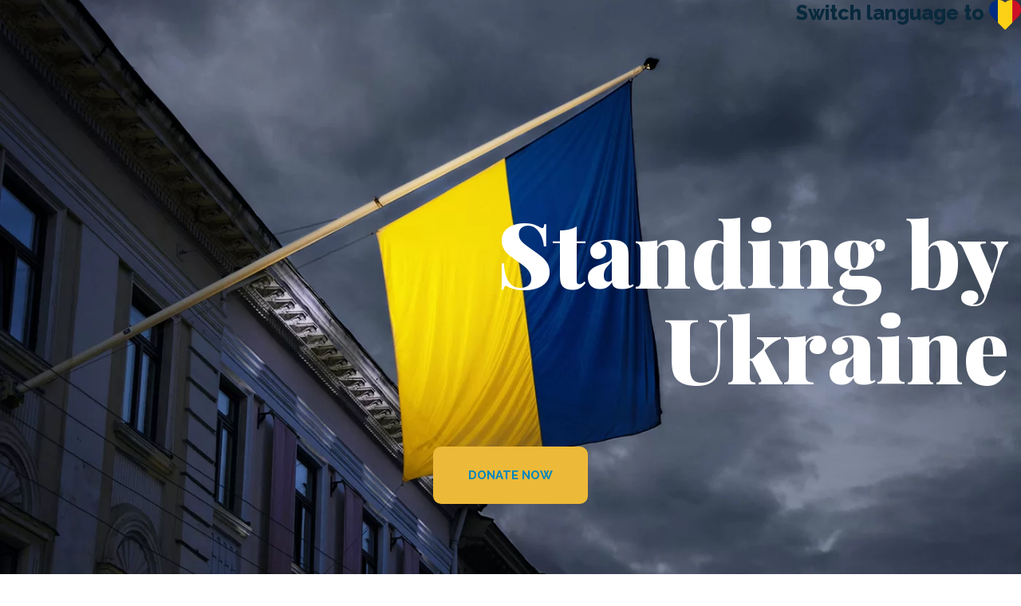

--- FILE ---
content_type: text/html; charset=UTF-8
request_url: https://ukraine.medicipentruromania.ro/
body_size: 18022
content:
    <!DOCTYPE html>
    <html lang="en-US">
    <head>
        <meta charset="UTF-8">
				<meta name='robots' content='index, follow, max-image-preview:large, max-snippet:-1, max-video-preview:-1' />

	<!-- This site is optimized with the Yoast SEO plugin v21.5 - https://yoast.com/wordpress/plugins/seo/ -->
	<title>Alături de Ucraina - O campanie Medici pentru Romania</title>
	<meta name="description" content="Alături de Ucraina - campanie de solidaritate fata de ucrainenii care au fugit din calea războiului - Donează și tu acum pentru Ucraina" />
	<link rel="canonical" href="https://ukraine.medicipentruromania.ro/" />
	<meta property="og:locale" content="en_US" />
	<meta property="og:type" content="website" />
	<meta property="og:title" content="Alături de Ucraina - O campanie Medici pentru Romania" />
	<meta property="og:description" content="Alături de Ucraina - campanie de solidaritate fata de ucrainenii care au fugit din calea razboiului - Doneaza si tu acum pentru Ucraina" />
	<meta property="og:url" content="https://ukraine.medicipentruromania.ro/" />
	<meta property="og:site_name" content="Standing by Ukraine" />
	<meta property="article:publisher" content="https://www.facebook.com/medicipentruromania" />
	<meta property="article:modified_time" content="2022-03-04T16:05:29+00:00" />
	<meta property="og:image" content="https://ukraine.medicipentruromania.ro/wp-content/uploads/2022/02/ukraine-ga53dfef77_1280.jpeg" />
	<meta property="og:image:width" content="1280" />
	<meta property="og:image:height" content="960" />
	<meta property="og:image:type" content="image/jpeg" />
	<meta name="twitter:card" content="summary_large_image" />
	<meta name="twitter:title" content="Alături de Ucraina - O campanie Medici pentru Romania" />
	<meta name="twitter:description" content="Alături de Ucraina - campanie de solidaritate fata de ucrainenii care au fugit din calea razboiului - Doneaza si tu acum pentru Ucraina" />
	<meta name="twitter:image" content="https://ukraine.medicipentruromania.ro/wp-content/uploads/2022/02/ukraine-ga53dfef77_1280.jpeg" />
	<script type="application/ld+json" class="yoast-schema-graph">{"@context":"https://schema.org","@graph":[{"@type":"Article","@id":"https://ukraine.medicipentruromania.ro/#article","isPartOf":{"@id":"https://ukraine.medicipentruromania.ro/"},"author":{"name":"aptcopiii","@id":"https://ukraine.medicipentruromania.ro/#/schema/person/1cbe638d1d99157b8d2c71b30264441f"},"headline":"Alături de Ucraina &#8211; un proiect Medici pentru România","datePublished":"2021-11-19T23:48:39+00:00","dateModified":"2022-03-04T16:05:29+00:00","mainEntityOfPage":{"@id":"https://ukraine.medicipentruromania.ro/"},"wordCount":191,"publisher":{"@id":"https://ukraine.medicipentruromania.ro/#organization"},"image":{"@id":"https://ukraine.medicipentruromania.ro/#primaryimage"},"thumbnailUrl":"https://ukraine.medicipentruromania.ro/wp-content/uploads/2022/03/ro-heart-01.png","inLanguage":"en-US"},{"@type":"WebPage","@id":"https://ukraine.medicipentruromania.ro/","url":"https://ukraine.medicipentruromania.ro/","name":"Alături de Ucraina - O campanie Medici pentru Romania","isPartOf":{"@id":"https://ukraine.medicipentruromania.ro/#website"},"about":{"@id":"https://ukraine.medicipentruromania.ro/#organization"},"primaryImageOfPage":{"@id":"https://ukraine.medicipentruromania.ro/#primaryimage"},"image":{"@id":"https://ukraine.medicipentruromania.ro/#primaryimage"},"thumbnailUrl":"https://ukraine.medicipentruromania.ro/wp-content/uploads/2022/03/ro-heart-01.png","datePublished":"2021-11-19T23:48:39+00:00","dateModified":"2022-03-04T16:05:29+00:00","description":"Alături de Ucraina - campanie de solidaritate fata de ucrainenii care au fugit din calea războiului - Donează și tu acum pentru Ucraina","breadcrumb":{"@id":"https://ukraine.medicipentruromania.ro/#breadcrumb"},"inLanguage":"en-US","potentialAction":[{"@type":"ReadAction","target":["https://ukraine.medicipentruromania.ro/"]}]},{"@type":"ImageObject","inLanguage":"en-US","@id":"https://ukraine.medicipentruromania.ro/#primaryimage","url":"https://ukraine.medicipentruromania.ro/wp-content/uploads/2022/03/ro-heart-01.png","contentUrl":"https://ukraine.medicipentruromania.ro/wp-content/uploads/2022/03/ro-heart-01.png","width":500,"height":459},{"@type":"BreadcrumbList","@id":"https://ukraine.medicipentruromania.ro/#breadcrumb","itemListElement":[{"@type":"ListItem","position":1,"name":"Prima pagină"}]},{"@type":"WebSite","@id":"https://ukraine.medicipentruromania.ro/#website","url":"https://ukraine.medicipentruromania.ro/","name":"Standing by Ukraine","description":"Project developed by Medici pentru România","publisher":{"@id":"https://ukraine.medicipentruromania.ro/#organization"},"potentialAction":[{"@type":"SearchAction","target":{"@type":"EntryPoint","urlTemplate":"https://ukraine.medicipentruromania.ro/?s={search_term_string}"},"query-input":"required name=search_term_string"}],"inLanguage":"en-US"},{"@type":"Organization","@id":"https://ukraine.medicipentruromania.ro/#organization","name":"Uniti pentru Ucraina - O campanie Medici pentru Romania","url":"https://ukraine.medicipentruromania.ro/","logo":{"@type":"ImageObject","inLanguage":"en-US","@id":"https://ukraine.medicipentruromania.ro/#/schema/logo/image/","url":"https://ucraina.medicipentruromania.ro/wp-content/uploads/2022/02/ukraine-ga53dfef77_1280.jpeg","contentUrl":"https://ucraina.medicipentruromania.ro/wp-content/uploads/2022/02/ukraine-ga53dfef77_1280.jpeg","width":1280,"height":960,"caption":"Uniti pentru Ucraina - O campanie Medici pentru Romania"},"image":{"@id":"https://ukraine.medicipentruromania.ro/#/schema/logo/image/"},"sameAs":["https://www.facebook.com/medicipentruromania","https://www.instagram.com/medicipentruromania/"]},{"@type":"Person","@id":"https://ukraine.medicipentruromania.ro/#/schema/person/1cbe638d1d99157b8d2c71b30264441f","name":"aptcopiii","image":{"@type":"ImageObject","inLanguage":"en-US","@id":"https://ukraine.medicipentruromania.ro/#/schema/person/image/","url":"https://secure.gravatar.com/avatar/d2d1eaad3de87d2dd32e133e2a88408139671724f9a5206c995075c04e3454dd?s=96&d=mm&r=g","contentUrl":"https://secure.gravatar.com/avatar/d2d1eaad3de87d2dd32e133e2a88408139671724f9a5206c995075c04e3454dd?s=96&d=mm&r=g","caption":"aptcopiii"},"url":"https://ukraine.medicipentruromania.ro/author/aptcopiii/"}]}</script>
	<!-- / Yoast SEO plugin. -->


<script type='application/javascript'>console.log('PixelYourSite Free version 9.4.7.1');</script>
<link rel='dns-prefetch' href='//js.stripe.com' />
<link rel='dns-prefetch' href='//fonts.googleapis.com' />
<link rel="alternate" type="application/rss+xml" title="Standing by Ukraine &raquo; Feed" href="https://ukraine.medicipentruromania.ro/feed/" />
<link rel="alternate" type="application/rss+xml" title="Standing by Ukraine &raquo; Comments Feed" href="https://ukraine.medicipentruromania.ro/comments/feed/" />
<link rel="alternate" title="oEmbed (JSON)" type="application/json+oembed" href="https://ukraine.medicipentruromania.ro/wp-json/oembed/1.0/embed?url=https%3A%2F%2Fukraine.medicipentruromania.ro%2F" />
<link rel="alternate" title="oEmbed (XML)" type="text/xml+oembed" href="https://ukraine.medicipentruromania.ro/wp-json/oembed/1.0/embed?url=https%3A%2F%2Fukraine.medicipentruromania.ro%2F&#038;format=xml" />
<style id='wp-img-auto-sizes-contain-inline-css' type='text/css'>
img:is([sizes=auto i],[sizes^="auto," i]){contain-intrinsic-size:3000px 1500px}
/*# sourceURL=wp-img-auto-sizes-contain-inline-css */
</style>
<style id='wp-emoji-styles-inline-css' type='text/css'>

	img.wp-smiley, img.emoji {
		display: inline !important;
		border: none !important;
		box-shadow: none !important;
		height: 1em !important;
		width: 1em !important;
		margin: 0 0.07em !important;
		vertical-align: -0.1em !important;
		background: none !important;
		padding: 0 !important;
	}
/*# sourceURL=wp-emoji-styles-inline-css */
</style>
<style id='classic-theme-styles-inline-css' type='text/css'>
/*! This file is auto-generated */
.wp-block-button__link{color:#fff;background-color:#32373c;border-radius:9999px;box-shadow:none;text-decoration:none;padding:calc(.667em + 2px) calc(1.333em + 2px);font-size:1.125em}.wp-block-file__button{background:#32373c;color:#fff;text-decoration:none}
/*# sourceURL=/wp-includes/css/classic-themes.min.css */
</style>
<link rel="preload stylesheet preconnect" as="style" id="contact-form-7" href="https://ukraine.medicipentruromania.ro/wp-content/plugins/contact-form-7/includes/css/styles.css?ver=5.5.2" type="text/css" media="all" crossorigin /><link rel="preload stylesheet preconnect" as="style" id="wpdp-style2" href="https://ukraine.medicipentruromania.ro/wp-content/plugins/wp-datepicker/css/front-styles.css?t=1768691908&#038;ver=6.9" type="text/css" media="all" crossorigin /><link rel="preload stylesheet preconnect" as="style" id="wpdp-style3" href="https://ukraine.medicipentruromania.ro/wp-content/plugins/wp-datepicker/css/jquery-ui.css?ver=6.9" type="text/css" media="all" crossorigin /><link rel="preload stylesheet preconnect" as="style" id="give-styles" href="https://ukraine.medicipentruromania.ro/wp-content/plugins/give/assets/dist/css/give.css?ver=2.17.1" type="text/css" media="all" crossorigin /><link rel="preload stylesheet preconnect" as="style" id="give-donation-summary-style-frontend" href="https://ukraine.medicipentruromania.ro/wp-content/plugins/give/assets/dist/css/give-donation-summary.css?ver=2.17.1" type="text/css" media="all" crossorigin /><link rel="preload stylesheet preconnect" as="style" id="give_recurring_css" href="https://ukraine.medicipentruromania.ro/wp-content/plugins/give-recurring/assets/css/give-recurring.css?ver=1.9.7" type="text/css" media="all" crossorigin /><link rel="preload stylesheet preconnect" as="style" id="sterling-general" href="https://ukraine.medicipentruromania.ro/wp-content/themes/sterling/assets/css/general.css?ver=6.9" type="text/css" media="all" crossorigin /><link rel="preload stylesheet preconnect" as="style" id="sterling-style" href="https://ukraine.medicipentruromania.ro/wp-content/themes/sterling/style.css?ver=6.9" type="text/css" media="all" crossorigin /><link rel="preload stylesheet preconnect" as="style" id="elementor-icons" href="https://ukraine.medicipentruromania.ro/wp-content/plugins/elementor/assets/lib/eicons/css/elementor-icons.min.css?ver=5.23.0" type="text/css" media="all" crossorigin /><link rel="preload stylesheet preconnect" as="style" id="elementor-frontend" href="https://ukraine.medicipentruromania.ro/wp-content/plugins/elementor/assets/css/frontend-lite.min.css?ver=3.17.3" type="text/css" media="all" crossorigin /><link rel="preload stylesheet preconnect" as="style" id="swiper" href="https://ukraine.medicipentruromania.ro/wp-content/plugins/elementor/assets/lib/swiper/css/swiper.min.css?ver=5.3.6" type="text/css" media="all" crossorigin /><link rel="preload stylesheet preconnect" as="style" id="elementor-post-35" href="https://ukraine.medicipentruromania.ro/wp-content/uploads/elementor/css/post-35.css?ver=1699968356" type="text/css" media="all" crossorigin /><link rel="preload stylesheet preconnect" as="style" id="elementor-pro" href="https://ukraine.medicipentruromania.ro/wp-content/plugins/elementor-pro/assets/css/frontend-lite.min.css?ver=3.5.1" type="text/css" media="all" crossorigin /><link rel="preload stylesheet preconnect" as="style" id="elementor-post-14" href="https://ukraine.medicipentruromania.ro/wp-content/uploads/elementor/css/post-14.css?ver=1699968356" type="text/css" media="all" crossorigin /><link rel="preload stylesheet preconnect" as="style" id="elementor-post-41124" href="https://ukraine.medicipentruromania.ro/wp-content/uploads/elementor/css/post-41124.css?ver=1699968357" type="text/css" media="all" crossorigin /><link rel="preload stylesheet preconnect" as="style" id="aheto_google_fonts" href="https://fonts.googleapis.com/css?family=Poppins:200,200i,300,300i,400,400i,500,500i,600,600i,700,700i,800,800i,900,900i%7CRoboto:200,200i,300,300i,400,400i,500,500i,600,600i,700,700i,800,800i,900,900i%7CRaleway:800,700,600&#038;display=swap" type="text/css" media="all" crossorigin /><link rel="preload stylesheet preconnect" as="style" id="elegant" href="https://ukraine.medicipentruromania.ro/wp-content/plugins/aheto/assets/fonts/elegant.min.css" type="text/css" media="all" crossorigin /><link rel="preload stylesheet preconnect" as="style" id="font-awesome-4.7.0" href="https://ukraine.medicipentruromania.ro/wp-content/plugins/aheto/assets/fonts/font-awesome.min.css" type="text/css" media="all" crossorigin /><link rel="preload stylesheet preconnect" as="style" id="ionicons" href="https://ukraine.medicipentruromania.ro/wp-content/plugins/aheto/assets/fonts/ionicons.min.css" type="text/css" media="all" crossorigin /><link rel="preload stylesheet preconnect" as="style" id="pe-icon-7-stroke" href="https://ukraine.medicipentruromania.ro/wp-content/plugins/aheto/assets/fonts/pe-icon-7-stroke.min.css" type="text/css" media="all" crossorigin /><link rel="preload stylesheet preconnect" as="style" id="themify" href="https://ukraine.medicipentruromania.ro/wp-content/plugins/aheto/assets/fonts/themify-icons.min.css" type="text/css" media="all" crossorigin /><link rel="preload stylesheet preconnect" as="style" id="style-main" href="https://ukraine.medicipentruromania.ro/wp-content/plugins/aheto/assets/frontend/css/style.css" type="text/css" media="all" crossorigin /><link rel="preload stylesheet preconnect" as="style" id="style-skin" href="//ukraine.medicipentruromania.ro/wp-content/uploads/aheto-styles/aheto-digital_agency.css?timestamp=1646407000" type="text/css" media="all" crossorigin /><link rel="preload stylesheet preconnect" as="style" id="google-fonts-1" href="https://fonts.googleapis.com/css?family=Roboto%3A100%2C100italic%2C200%2C200italic%2C300%2C300italic%2C400%2C400italic%2C500%2C500italic%2C600%2C600italic%2C700%2C700italic%2C800%2C800italic%2C900%2C900italic%7CRoboto+Slab%3A100%2C100italic%2C200%2C200italic%2C300%2C300italic%2C400%2C400italic%2C500%2C500italic%2C600%2C600italic%2C700%2C700italic%2C800%2C800italic%2C900%2C900italic%7CPlayfair+Display%3A100%2C100italic%2C200%2C200italic%2C300%2C300italic%2C400%2C400italic%2C500%2C500italic%2C600%2C600italic%2C700%2C700italic%2C800%2C800italic%2C900%2C900italic%7CPoppins%3A100%2C100italic%2C200%2C200italic%2C300%2C300italic%2C400%2C400italic%2C500%2C500italic%2C600%2C600italic%2C700%2C700italic%2C800%2C800italic%2C900%2C900italic&#038;display=auto&#038;ver=6.9&display=swap" type="text/css" media="all" crossorigin /><link rel="preload stylesheet preconnect" as="style" id="elementor-icons-shared-0" href="https://ukraine.medicipentruromania.ro/wp-content/plugins/elementor/assets/lib/font-awesome/css/fontawesome.min.css?ver=5.15.3" type="text/css" media="all" crossorigin /><link rel="preload stylesheet preconnect" as="style" id="elementor-icons-fa-brands" href="https://ukraine.medicipentruromania.ro/wp-content/plugins/elementor/assets/lib/font-awesome/css/brands.min.css?ver=5.15.3" type="text/css" media="all" crossorigin /><link rel="preconnect" href="https://fonts.gstatic.com/" crossorigin><script type="text/javascript" src="https://ukraine.medicipentruromania.ro/wp-includes/js/jquery/jquery.min.js?ver=3.7.1" id="jquery-core-js"></script>
<script type="text/javascript" src="https://ukraine.medicipentruromania.ro/wp-includes/js/jquery/jquery-migrate.min.js?ver=3.4.1" id="jquery-migrate-js"></script>
<script type="text/javascript" src="https://ukraine.medicipentruromania.ro/wp-includes/js/jquery/ui/core.min.js?ver=1.13.3" id="jquery-ui-core-js"></script>
<script type="text/javascript" src="https://ukraine.medicipentruromania.ro/wp-includes/js/jquery/ui/datepicker.min.js?ver=1.13.3" id="jquery-ui-datepicker-js"></script>
<script type="text/javascript" id="jquery-ui-datepicker-js-after">
/* <![CDATA[ */
jQuery(function(jQuery){jQuery.datepicker.setDefaults({"closeText":"Close","currentText":"Today","monthNames":["January","February","March","April","May","June","July","August","September","October","November","December"],"monthNamesShort":["Jan","Feb","Mar","Apr","May","Jun","Jul","Aug","Sep","Oct","Nov","Dec"],"nextText":"Next","prevText":"Previous","dayNames":["Sunday","Monday","Tuesday","Wednesday","Thursday","Friday","Saturday"],"dayNamesShort":["Sun","Mon","Tue","Wed","Thu","Fri","Sat"],"dayNamesMin":["S","M","T","W","T","F","S"],"dateFormat":"MM d, yy","firstDay":1,"isRTL":false});});
//# sourceURL=jquery-ui-datepicker-js-after
/* ]]> */
</script>
<script src='https://ukraine.medicipentruromania.ro/wp-content/plugins/wp-datepicker/js/scripts-front.js?ver=6.9' defer></script><script type="text/javascript" id="give-stripe-js-js-extra">
/* <![CDATA[ */
var give_stripe_vars = {"zero_based_currency":"","zero_based_currencies_list":["JPY","KRW","CLP","ISK","BIF","DJF","GNF","KHR","KPW","LAK","LKR","MGA","MZN","VUV"],"sitename":"Pentru copiii nostri","checkoutBtnTitle":"Donate","publishable_key":"pk_live_SMtnnvlq4TpJelMdklNha8iD","checkout_image":"","checkout_address":"","checkout_processing_text":"Donation Processing...","give_version":"2.17.1","cc_fields_format":"single","card_number_placeholder_text":"Card Number","card_cvc_placeholder_text":"CVC","donate_button_text":"Donate Now","element_font_styles":{"cssSrc":false},"element_base_styles":{"color":"#32325D","fontWeight":500,"fontSize":"16px","fontSmoothing":"antialiased","::placeholder":{"color":"#222222"},":-webkit-autofill":{"color":"#e39f48"}},"element_complete_styles":{},"element_empty_styles":{},"element_invalid_styles":{},"float_labels":"","base_country":"RO","preferred_locale":"en"};
//# sourceURL=give-stripe-js-js-extra
/* ]]> */
</script>
<script type="text/javascript" src="https://js.stripe.com/v3/?ver=2.17.1" id="give-stripe-js-js"></script>
<script type="text/javascript" src="https://ukraine.medicipentruromania.ro/wp-content/plugins/give/assets/dist/js/give-stripe.js?ver=2.17.1" id="give-stripe-onpage-js-js"></script>
<script type="text/javascript" id="give-js-extra">
/* <![CDATA[ */
var give_global_vars = {"ajaxurl":"https://ukraine.medicipentruromania.ro/wp-admin/admin-ajax.php","checkout_nonce":"017d36d4ce","currency":"EUR","currency_sign":"\u20ac","currency_pos":"after","thousands_separator":".","decimal_separator":",","no_gateway":"Please select a payment method.","bad_minimum":"The minimum custom donation amount for this form is","bad_maximum":"The maximum custom donation amount for this form is","general_loading":"Loading...","purchase_loading":"Please Wait...","textForOverlayScreen":"\u003Ch3\u003EProcessing...\u003C/h3\u003E\u003Cp\u003EThis will only take a second!\u003C/p\u003E","number_decimals":"2","is_test_mode":"","give_version":"2.17.1","magnific_options":{"main_class":"give-modal","close_on_bg_click":false},"form_translation":{"payment-mode":"Please select payment mode.","give_first":"Please enter your first name.","give_last":"Please enter your last name.","give_email":"Please enter a valid email address.","give_user_login":"Invalid email address or username.","give_user_pass":"Enter a password.","give_user_pass_confirm":"Enter the password confirmation.","give_agree_to_terms":"You must agree to the terms and conditions."},"confirm_email_sent_message":"Please check your email and click on the link to access your complete donation history.","ajax_vars":{"ajaxurl":"https://ukraine.medicipentruromania.ro/wp-admin/admin-ajax.php","ajaxNonce":"7a55bb5d06","loading":"Loading","select_option":"Please select an option","default_gateway":"stripe","permalinks":"1","number_decimals":2},"cookie_hash":"46249b8b87cb7a63d0b901872cda32e1","session_nonce_cookie_name":"wp-give_session_reset_nonce_46249b8b87cb7a63d0b901872cda32e1","session_cookie_name":"wp-give_session_46249b8b87cb7a63d0b901872cda32e1","delete_session_nonce_cookie":"0"};
var giveApiSettings = {"root":"https://ukraine.medicipentruromania.ro/wp-json/give-api/v2/","rest_base":"give-api/v2"};
//# sourceURL=give-js-extra
/* ]]> */
</script>
<script type="text/javascript" src="https://ukraine.medicipentruromania.ro/wp-content/plugins/give/assets/dist/js/give.js?ver=2.17.1" id="give-js"></script>
<script type="text/javascript" id="give_recurring_script-js-extra">
/* <![CDATA[ */
var Give_Recurring_Vars = {"email_access":"1","pretty_intervals":{"1":"Every","2":"Every two","3":"Every three","4":"Every four","5":"Every five","6":"Every six"},"pretty_periods":{"day":"Daily","week":"Weekly","month":"Monthly","quarter":"Quarterly","half-year":"Semi-Annually","year":"Yearly"},"messages":{"daily_forbidden":"The selected payment method does not support daily recurring giving. Please select another payment method or supported giving frequency.","confirm_cancel":"Are you sure you want to cancel this subscription?"},"multi_level_message_pre_text":"You have chosen to donate"};
//# sourceURL=give_recurring_script-js-extra
/* ]]> */
</script>
<script type="text/javascript" src="https://ukraine.medicipentruromania.ro/wp-content/plugins/give-recurring/assets/js/give-recurring.js?ver=1.9.7" id="give_recurring_script-js"></script>
<script type="text/javascript" src="https://ukraine.medicipentruromania.ro/wp-content/plugins/pixelyoursite/dist/scripts/jquery.bind-first-0.2.3.min.js?ver=6.9" id="jquery-bind-first-js"></script>
<script type="text/javascript" src="https://ukraine.medicipentruromania.ro/wp-content/plugins/pixelyoursite/dist/scripts/js.cookie-2.1.3.min.js?ver=2.1.3" id="js-cookie-pys-js"></script>
<script type="text/javascript" id="pys-js-extra">
/* <![CDATA[ */
var pysOptions = {"staticEvents":{"facebook":{"init_event":[{"delay":0,"type":"static","name":"PageView","pixelIds":["297600072254432"],"eventID":"1f34a90b-3c5e-4684-9371-a204a626507a","params":{"page_title":"Al\u0103turi de Ucraina - un proiect Medici pentru Rom\u00e2nia","post_type":"page","post_id":14,"plugin":"PixelYourSite","user_role":"guest","event_url":"ukraine.medicipentruromania.ro/"},"e_id":"init_event","ids":[],"hasTimeWindow":false,"timeWindow":0,"woo_order":"","edd_order":""}]}},"dynamicEvents":[],"triggerEvents":[],"triggerEventTypes":[],"facebook":{"pixelIds":["297600072254432"],"advancedMatching":[],"advancedMatchingEnabled":false,"removeMetadata":false,"contentParams":{"post_type":"page","post_id":14,"content_name":"Al\u0103turi de Ucraina - un proiect Medici pentru Rom\u00e2nia"},"commentEventEnabled":true,"wooVariableAsSimple":false,"downloadEnabled":true,"formEventEnabled":true,"serverApiEnabled":false,"wooCRSendFromServer":false,"send_external_id":null},"debug":"","siteUrl":"https://ukraine.medicipentruromania.ro","ajaxUrl":"https://ukraine.medicipentruromania.ro/wp-admin/admin-ajax.php","ajax_event":"4f21b9534b","enable_remove_download_url_param":"1","cookie_duration":"7","last_visit_duration":"60","enable_success_send_form":"","ajaxForServerEvent":"1","send_external_id":"1","external_id_expire":"180","gdpr":{"ajax_enabled":false,"all_disabled_by_api":false,"facebook_disabled_by_api":false,"analytics_disabled_by_api":false,"google_ads_disabled_by_api":false,"pinterest_disabled_by_api":false,"bing_disabled_by_api":false,"externalID_disabled_by_api":false,"facebook_prior_consent_enabled":true,"analytics_prior_consent_enabled":true,"google_ads_prior_consent_enabled":null,"pinterest_prior_consent_enabled":true,"bing_prior_consent_enabled":true,"cookiebot_integration_enabled":false,"cookiebot_facebook_consent_category":"marketing","cookiebot_analytics_consent_category":"statistics","cookiebot_tiktok_consent_category":"marketing","cookiebot_google_ads_consent_category":null,"cookiebot_pinterest_consent_category":"marketing","cookiebot_bing_consent_category":"marketing","consent_magic_integration_enabled":false,"real_cookie_banner_integration_enabled":false,"cookie_notice_integration_enabled":false,"cookie_law_info_integration_enabled":false},"cookie":{"disabled_all_cookie":false,"disabled_advanced_form_data_cookie":false,"disabled_landing_page_cookie":false,"disabled_first_visit_cookie":false,"disabled_trafficsource_cookie":false,"disabled_utmTerms_cookie":false,"disabled_utmId_cookie":false},"woo":{"enabled":false},"edd":{"enabled":false}};
//# sourceURL=pys-js-extra
/* ]]> */
</script>
<script type="text/javascript" src="https://ukraine.medicipentruromania.ro/wp-content/plugins/pixelyoursite/dist/scripts/public.js?ver=9.4.7.1" id="pys-js"></script>
<link rel="EditURI" type="application/rsd+xml" title="RSD" href="https://ukraine.medicipentruromania.ro/xmlrpc.php?rsd" />
<meta name="generator" content="WordPress 6.9" />
<link rel='shortlink' href='https://ukraine.medicipentruromania.ro/' />
<meta name="generator" content="Give v2.17.1" />
<meta name="generator" content="Elementor 3.17.3; features: e_dom_optimization, e_optimized_assets_loading, e_optimized_css_loading, additional_custom_breakpoints; settings: css_print_method-external, google_font-enabled, font_display-auto">
<style type="text/css">.recentcomments a{display:inline !important;padding:0 !important;margin:0 !important;}</style><style type="text/css">body .aheto-footer, body .aheto-footer p{color:#515151;}body .aheto-footer a{color:#ffffff;}</style><style type="text/css">.aheto-header { display:none !important }</style><link rel="alternate" type="application/rss+xml" title="RSS" href="https://ukraine.medicipentruromania.ro/rsslatest.xml" />		<style type="text/css" id="wp-custom-css">
			.aheto-banner-slider--sterling .aheto-banner-slider-wrap{}
.aheto-btn.aheto-btn--primary.aheto-btn--reverse, .aheto-btn-video.aheto-btn--dark,.aheto-btn.aheto-btn--dark.aheto-btn--large{background:#EDB938 !important; color:#0186BE; font-weight:bold} 

.aheto-btn-video.aheto-btn--dark::before{border-color: #EDB938 !important;}
.aheto-banner-slider__title{text-align:right !important}

.give-form-title{text-align:center;}

.aheto-banner-slider--sterling .aheto-banner-slider__content{max-width:1250px !important}

.aheto-banner-slider__title{font-size:115px !important}

.testare{font-size:70px;}

@media screen and (max-width: 767px){
.aheto-banner-slider--sterling .aheto-btn-video {
	margin:0px auto !important
	}
	.aheto-banner-slider__title{text-align:center !important}	
	
	.aheto-banner-slider__title,.testare{font-size:33px !important;}
	
}

.give-form p:first-of-type {
    font-size: inherit;}
[id*=give-form] .give-recurring-donors-choice{
padding-top: 30px;
padding-right: 20px;}

[id*=give-form] .give-recurring-donors-choice label{
	font-weight:bold;
color: var(--c-active);
font-size:16px}

body .aheto-footer {
	margin-top: -6px}		</style>
		        <meta name="viewport" content="width=device-width, initial-scale=1">
    <style id='global-styles-inline-css' type='text/css'>
:root{--wp--preset--aspect-ratio--square: 1;--wp--preset--aspect-ratio--4-3: 4/3;--wp--preset--aspect-ratio--3-4: 3/4;--wp--preset--aspect-ratio--3-2: 3/2;--wp--preset--aspect-ratio--2-3: 2/3;--wp--preset--aspect-ratio--16-9: 16/9;--wp--preset--aspect-ratio--9-16: 9/16;--wp--preset--color--black: #000000;--wp--preset--color--cyan-bluish-gray: #abb8c3;--wp--preset--color--white: #ffffff;--wp--preset--color--pale-pink: #f78da7;--wp--preset--color--vivid-red: #cf2e2e;--wp--preset--color--luminous-vivid-orange: #ff6900;--wp--preset--color--luminous-vivid-amber: #fcb900;--wp--preset--color--light-green-cyan: #7bdcb5;--wp--preset--color--vivid-green-cyan: #00d084;--wp--preset--color--pale-cyan-blue: #8ed1fc;--wp--preset--color--vivid-cyan-blue: #0693e3;--wp--preset--color--vivid-purple: #9b51e0;--wp--preset--gradient--vivid-cyan-blue-to-vivid-purple: linear-gradient(135deg,rgb(6,147,227) 0%,rgb(155,81,224) 100%);--wp--preset--gradient--light-green-cyan-to-vivid-green-cyan: linear-gradient(135deg,rgb(122,220,180) 0%,rgb(0,208,130) 100%);--wp--preset--gradient--luminous-vivid-amber-to-luminous-vivid-orange: linear-gradient(135deg,rgb(252,185,0) 0%,rgb(255,105,0) 100%);--wp--preset--gradient--luminous-vivid-orange-to-vivid-red: linear-gradient(135deg,rgb(255,105,0) 0%,rgb(207,46,46) 100%);--wp--preset--gradient--very-light-gray-to-cyan-bluish-gray: linear-gradient(135deg,rgb(238,238,238) 0%,rgb(169,184,195) 100%);--wp--preset--gradient--cool-to-warm-spectrum: linear-gradient(135deg,rgb(74,234,220) 0%,rgb(151,120,209) 20%,rgb(207,42,186) 40%,rgb(238,44,130) 60%,rgb(251,105,98) 80%,rgb(254,248,76) 100%);--wp--preset--gradient--blush-light-purple: linear-gradient(135deg,rgb(255,206,236) 0%,rgb(152,150,240) 100%);--wp--preset--gradient--blush-bordeaux: linear-gradient(135deg,rgb(254,205,165) 0%,rgb(254,45,45) 50%,rgb(107,0,62) 100%);--wp--preset--gradient--luminous-dusk: linear-gradient(135deg,rgb(255,203,112) 0%,rgb(199,81,192) 50%,rgb(65,88,208) 100%);--wp--preset--gradient--pale-ocean: linear-gradient(135deg,rgb(255,245,203) 0%,rgb(182,227,212) 50%,rgb(51,167,181) 100%);--wp--preset--gradient--electric-grass: linear-gradient(135deg,rgb(202,248,128) 0%,rgb(113,206,126) 100%);--wp--preset--gradient--midnight: linear-gradient(135deg,rgb(2,3,129) 0%,rgb(40,116,252) 100%);--wp--preset--font-size--small: 13px;--wp--preset--font-size--medium: 20px;--wp--preset--font-size--large: 36px;--wp--preset--font-size--x-large: 42px;--wp--preset--spacing--20: 0.44rem;--wp--preset--spacing--30: 0.67rem;--wp--preset--spacing--40: 1rem;--wp--preset--spacing--50: 1.5rem;--wp--preset--spacing--60: 2.25rem;--wp--preset--spacing--70: 3.38rem;--wp--preset--spacing--80: 5.06rem;--wp--preset--shadow--natural: 6px 6px 9px rgba(0, 0, 0, 0.2);--wp--preset--shadow--deep: 12px 12px 50px rgba(0, 0, 0, 0.4);--wp--preset--shadow--sharp: 6px 6px 0px rgba(0, 0, 0, 0.2);--wp--preset--shadow--outlined: 6px 6px 0px -3px rgb(255, 255, 255), 6px 6px rgb(0, 0, 0);--wp--preset--shadow--crisp: 6px 6px 0px rgb(0, 0, 0);}:where(.is-layout-flex){gap: 0.5em;}:where(.is-layout-grid){gap: 0.5em;}body .is-layout-flex{display: flex;}.is-layout-flex{flex-wrap: wrap;align-items: center;}.is-layout-flex > :is(*, div){margin: 0;}body .is-layout-grid{display: grid;}.is-layout-grid > :is(*, div){margin: 0;}:where(.wp-block-columns.is-layout-flex){gap: 2em;}:where(.wp-block-columns.is-layout-grid){gap: 2em;}:where(.wp-block-post-template.is-layout-flex){gap: 1.25em;}:where(.wp-block-post-template.is-layout-grid){gap: 1.25em;}.has-black-color{color: var(--wp--preset--color--black) !important;}.has-cyan-bluish-gray-color{color: var(--wp--preset--color--cyan-bluish-gray) !important;}.has-white-color{color: var(--wp--preset--color--white) !important;}.has-pale-pink-color{color: var(--wp--preset--color--pale-pink) !important;}.has-vivid-red-color{color: var(--wp--preset--color--vivid-red) !important;}.has-luminous-vivid-orange-color{color: var(--wp--preset--color--luminous-vivid-orange) !important;}.has-luminous-vivid-amber-color{color: var(--wp--preset--color--luminous-vivid-amber) !important;}.has-light-green-cyan-color{color: var(--wp--preset--color--light-green-cyan) !important;}.has-vivid-green-cyan-color{color: var(--wp--preset--color--vivid-green-cyan) !important;}.has-pale-cyan-blue-color{color: var(--wp--preset--color--pale-cyan-blue) !important;}.has-vivid-cyan-blue-color{color: var(--wp--preset--color--vivid-cyan-blue) !important;}.has-vivid-purple-color{color: var(--wp--preset--color--vivid-purple) !important;}.has-black-background-color{background-color: var(--wp--preset--color--black) !important;}.has-cyan-bluish-gray-background-color{background-color: var(--wp--preset--color--cyan-bluish-gray) !important;}.has-white-background-color{background-color: var(--wp--preset--color--white) !important;}.has-pale-pink-background-color{background-color: var(--wp--preset--color--pale-pink) !important;}.has-vivid-red-background-color{background-color: var(--wp--preset--color--vivid-red) !important;}.has-luminous-vivid-orange-background-color{background-color: var(--wp--preset--color--luminous-vivid-orange) !important;}.has-luminous-vivid-amber-background-color{background-color: var(--wp--preset--color--luminous-vivid-amber) !important;}.has-light-green-cyan-background-color{background-color: var(--wp--preset--color--light-green-cyan) !important;}.has-vivid-green-cyan-background-color{background-color: var(--wp--preset--color--vivid-green-cyan) !important;}.has-pale-cyan-blue-background-color{background-color: var(--wp--preset--color--pale-cyan-blue) !important;}.has-vivid-cyan-blue-background-color{background-color: var(--wp--preset--color--vivid-cyan-blue) !important;}.has-vivid-purple-background-color{background-color: var(--wp--preset--color--vivid-purple) !important;}.has-black-border-color{border-color: var(--wp--preset--color--black) !important;}.has-cyan-bluish-gray-border-color{border-color: var(--wp--preset--color--cyan-bluish-gray) !important;}.has-white-border-color{border-color: var(--wp--preset--color--white) !important;}.has-pale-pink-border-color{border-color: var(--wp--preset--color--pale-pink) !important;}.has-vivid-red-border-color{border-color: var(--wp--preset--color--vivid-red) !important;}.has-luminous-vivid-orange-border-color{border-color: var(--wp--preset--color--luminous-vivid-orange) !important;}.has-luminous-vivid-amber-border-color{border-color: var(--wp--preset--color--luminous-vivid-amber) !important;}.has-light-green-cyan-border-color{border-color: var(--wp--preset--color--light-green-cyan) !important;}.has-vivid-green-cyan-border-color{border-color: var(--wp--preset--color--vivid-green-cyan) !important;}.has-pale-cyan-blue-border-color{border-color: var(--wp--preset--color--pale-cyan-blue) !important;}.has-vivid-cyan-blue-border-color{border-color: var(--wp--preset--color--vivid-cyan-blue) !important;}.has-vivid-purple-border-color{border-color: var(--wp--preset--color--vivid-purple) !important;}.has-vivid-cyan-blue-to-vivid-purple-gradient-background{background: var(--wp--preset--gradient--vivid-cyan-blue-to-vivid-purple) !important;}.has-light-green-cyan-to-vivid-green-cyan-gradient-background{background: var(--wp--preset--gradient--light-green-cyan-to-vivid-green-cyan) !important;}.has-luminous-vivid-amber-to-luminous-vivid-orange-gradient-background{background: var(--wp--preset--gradient--luminous-vivid-amber-to-luminous-vivid-orange) !important;}.has-luminous-vivid-orange-to-vivid-red-gradient-background{background: var(--wp--preset--gradient--luminous-vivid-orange-to-vivid-red) !important;}.has-very-light-gray-to-cyan-bluish-gray-gradient-background{background: var(--wp--preset--gradient--very-light-gray-to-cyan-bluish-gray) !important;}.has-cool-to-warm-spectrum-gradient-background{background: var(--wp--preset--gradient--cool-to-warm-spectrum) !important;}.has-blush-light-purple-gradient-background{background: var(--wp--preset--gradient--blush-light-purple) !important;}.has-blush-bordeaux-gradient-background{background: var(--wp--preset--gradient--blush-bordeaux) !important;}.has-luminous-dusk-gradient-background{background: var(--wp--preset--gradient--luminous-dusk) !important;}.has-pale-ocean-gradient-background{background: var(--wp--preset--gradient--pale-ocean) !important;}.has-electric-grass-gradient-background{background: var(--wp--preset--gradient--electric-grass) !important;}.has-midnight-gradient-background{background: var(--wp--preset--gradient--midnight) !important;}.has-small-font-size{font-size: var(--wp--preset--font-size--small) !important;}.has-medium-font-size{font-size: var(--wp--preset--font-size--medium) !important;}.has-large-font-size{font-size: var(--wp--preset--font-size--large) !important;}.has-x-large-font-size{font-size: var(--wp--preset--font-size--x-large) !important;}
/*# sourceURL=global-styles-inline-css */
</style>
<link rel="preload stylesheet preconnect" as="style" id="sterling-banner-slider-layout1" href="https://ukraine.medicipentruromania.ro/wp-content/themes/sterling/aheto/banner-slider/assets/css/sterling_layout1.css" type="text/css" media="all" crossorigin /><link rel="preload stylesheet preconnect" as="style" id="magnific" href="https://ukraine.medicipentruromania.ro/wp-content/plugins/aheto/assets/frontend/vendors/magnific/magnific.min.css" type="text/css" media="all" crossorigin /><link rel="preload stylesheet preconnect" as="style" id="sterling-heading-simple" href="https://ukraine.medicipentruromania.ro/wp-content/themes/sterling/aheto/heading/assets/css/sterling_layout1.css" type="text/css" media="all" crossorigin /><link rel="preload stylesheet preconnect" as="style" id="contact-info-style-1" href="https://ukraine.medicipentruromania.ro/wp-content/plugins/aheto/shortcodes/contact-info/assets/css/layout1.css" type="text/css" media="all" crossorigin /><link rel="preload stylesheet preconnect" as="style" id="font-awesome" href="https://ukraine.medicipentruromania.ro/wp-content/plugins/elementor/assets/lib/font-awesome/css/font-awesome.min.css?ver=4.7.0" type="text/css" media="all" crossorigin /><link rel="preload stylesheet preconnect" as="style" id="aheto-search" href="https://ukraine.medicipentruromania.ro/wp-content/plugins/aheto/assets/frontend/css/search.css?ver=0.9.0" type="text/css" media="all" crossorigin /></head>
    <body class="home wp-singular page-template page-template-aheto_canvas page page-id-14 wp-theme-sterling give-recurring no-sidebar elementor-default elementor-kit-35 elementor-page elementor-page-14">
				<div data-elementor-type="page" data-elementor-id="14" class="elementor elementor-14">
									<section class="elementor-section elementor-top-section elementor-element elementor-element-5d3b1bdc elementor-section-stretched elementor-section-full_width elementor-section-height-min-height elementor-section-height-default elementor-section-items-middle" data-id="5d3b1bdc" data-element_type="section" data-settings="{&quot;stretch_section&quot;:&quot;section-stretched&quot;,&quot;background_background&quot;:&quot;classic&quot;}">
						<div class="elementor-container elementor-column-gap-no">
					<div class="elementor-column elementor-col-100 elementor-top-column elementor-element elementor-element-67c075d8" data-id="67c075d8" data-element_type="column">
			<div class="elementor-widget-wrap elementor-element-populated">
								<div class="elementor-element elementor-element-491011b elementor-widget elementor-widget-heading" data-id="491011b" data-element_type="widget" data-widget_type="heading.default">
				<div class="elementor-widget-container">
			<style>/*! elementor - v3.17.0 - 08-11-2023 */
.elementor-heading-title{padding:0;margin:0;line-height:1}.elementor-widget-heading .elementor-heading-title[class*=elementor-size-]>a{color:inherit;font-size:inherit;line-height:inherit}.elementor-widget-heading .elementor-heading-title.elementor-size-small{font-size:15px}.elementor-widget-heading .elementor-heading-title.elementor-size-medium{font-size:19px}.elementor-widget-heading .elementor-heading-title.elementor-size-large{font-size:29px}.elementor-widget-heading .elementor-heading-title.elementor-size-xl{font-size:39px}.elementor-widget-heading .elementor-heading-title.elementor-size-xxl{font-size:59px}</style><h4 class="elementor-heading-title elementor-size-default">Switch language to <a href="https://ucraina.medicipentruromania.ro/"><img decoding="async" src="https://ukraine.medicipentruromania.ro/wp-content/uploads/2022/03/ro-heart-01.png" width="40"></a> </h4>		</div>
				</div>
				<div class="elementor-element elementor-element-51d1f766 elementor-widget elementor-widget-aheto_banner-slider" data-id="51d1f766" data-element_type="widget" data-settings="{&quot;_animation&quot;:&quot;none&quot;}" data-widget_type="aheto_banner-slider.default">
				<div class="elementor-widget-container">
			<div class="aheto_banner-slider_696c18c4e7640  aheto-banner-slider--sterling">
	<div class="swiper">
		<div class="swiper-container sterling--swiper-container" data-effect=slide data-autoplay=9000 data-speed=1500 >
			<div class="swiper-wrapper">
									<div class="swiper-slide">
						<div class="aheto-banner-slider-wrap  ">
							
							
							<div class="aheto-banner-slider__content">
																	<h2 class="aheto-banner-slider__title aheto-banner__title">Standing by <br />Ukraine</h2>
																	<div class="aheto-banner-slider__links">
										<a href="#doneazaua" class="aheto-btn aheto-btn--primary  aheto-btn--reverse  " target="_self" aria-label="DONATE NOW">DONATE NOW</a>										<br>
																			</div>
															</div>
						</div>
					</div>
							</div>
		</div>
	</div>
</div>		</div>
				</div>
				<div class="elementor-element elementor-element-cebc86b elementor-widget elementor-widget-html" data-id="cebc86b" data-element_type="widget" data-widget_type="html.default">
				<div class="elementor-widget-container">
			<a id="doneaza"></a>		</div>
				</div>
					</div>
		</div>
							</div>
		</section>
				<section class="elementor-section elementor-top-section elementor-element elementor-element-241e2cc8 elementor-section-stretched elementor-section-boxed elementor-section-height-default elementor-section-height-default" data-id="241e2cc8" data-element_type="section" data-settings="{&quot;stretch_section&quot;:&quot;section-stretched&quot;,&quot;background_background&quot;:&quot;classic&quot;}">
						<div class="elementor-container elementor-column-gap-default">
					<div class="elementor-column elementor-col-33 elementor-top-column elementor-element elementor-element-17e0b34e" data-id="17e0b34e" data-element_type="column" data-settings="{&quot;background_background&quot;:&quot;classic&quot;}">
			<div class="elementor-widget-wrap elementor-element-populated">
								<div class="elementor-element elementor-element-158489b4 elementor-widget elementor-widget-aheto_heading" data-id="158489b4" data-element_type="widget" data-widget_type="aheto_heading.default">
				<div class="elementor-widget-container">
			
<div class="aheto-heading--sterling__simple t-center align-mob-center">
	<h2 class="aheto-heading__title"><br /> In solidarity with our Ukrainian neighbours</h2></div>		</div>
				</div>
					</div>
		</div>
				<div class="elementor-column elementor-col-66 elementor-top-column elementor-element elementor-element-2b993e80" data-id="2b993e80" data-element_type="column">
			<div class="elementor-widget-wrap elementor-element-populated">
								<div class="elementor-element elementor-element-57b70946 elementor-widget elementor-widget-aheto_heading" data-id="57b70946" data-element_type="widget" data-widget_type="aheto_heading.default">
				<div class="elementor-widget-container">
			
<div class="aheto-heading--sterling__simple  align-mob-center">
	<p class="aheto-heading__title"><span>In these difficult times, the Association Medici pentru România (Doctors for Romania) offers a helping hand to the Ukrainian refugees, to Romanians located in Ukraine and to those who remained in the forefront, protecting their country.<br /><br />

We mobilized in order to raise funds for purchasing: medication, medical supplies and equipment, foldable beds, blankets, sheets and bed covers, and hygiene products. <br /><br />

Whoever wants to help can do so by donating in the bank account (in EUR):<br /></span><strong><ul>
<li>Asociatia Medici Pentru Romania</li>
<li>CUI 43138709</li>
<li>ACCOUNT EUR: RO37BTRLEURCRT0576307101 opened at Banca Transilvania </li></ul> </strong></p></div>		</div>
				</div>
					</div>
		</div>
							</div>
		</section>
				<section class="elementor-section elementor-top-section elementor-element elementor-element-15ded3ef elementor-section-stretched elementor-reverse-tablet elementor-reverse-mobile elementor-section-boxed elementor-section-height-default elementor-section-height-default" data-id="15ded3ef" data-element_type="section" data-settings="{&quot;stretch_section&quot;:&quot;section-stretched&quot;,&quot;background_background&quot;:&quot;classic&quot;}">
						<div class="elementor-container elementor-column-gap-default">
					<div class="elementor-column elementor-col-50 elementor-top-column elementor-element elementor-element-292d8508" data-id="292d8508" data-element_type="column">
			<div class="elementor-widget-wrap elementor-element-populated">
								<div class="elementor-element elementor-element-6f40f7e3 elementor-widget elementor-widget-aheto_heading" data-id="6f40f7e3" data-element_type="widget" data-widget_type="aheto_heading.default">
				<div class="elementor-widget-container">
			
<div class="aheto-heading--sterling__simple  align-mob-center">
	<p class="aheto-heading__title">Bucharest citizens can donate in the solidarity centers created in Sector 1. All products will go to Ukrainians and Romanians from Northern Bucovina, the South of Bessarabia, and from other regions in Ukraine, with the support of local and national authorities and the civil society.
<br /><br />
<h4>The address of the solidarity center is :</h4><ul />
<li> - Calea Griviței numărul 200: Saturday and Sunday from 10:00 to 13:00, Monday to Friday from 18:00 to 20:00</li></ul>

<h5>You can also donate directly here, using the following form:</h5></p></div>		</div>
				</div>
					</div>
		</div>
				<div class="elementor-column elementor-col-50 elementor-top-column elementor-element elementor-element-18bd5427" data-id="18bd5427" data-element_type="column" data-settings="{&quot;background_background&quot;:&quot;classic&quot;}">
			<div class="elementor-widget-wrap elementor-element-populated">
								<div class="elementor-element elementor-element-b55d7a1 elementor-widget elementor-widget-spacer" data-id="b55d7a1" data-element_type="widget" data-widget_type="spacer.default">
				<div class="elementor-widget-container">
			<style>/*! elementor - v3.17.0 - 08-11-2023 */
.elementor-column .elementor-spacer-inner{height:var(--spacer-size)}.e-con{--container-widget-width:100%}.e-con-inner>.elementor-widget-spacer,.e-con>.elementor-widget-spacer{width:var(--container-widget-width,var(--spacer-size));--align-self:var(--container-widget-align-self,initial);--flex-shrink:0}.e-con-inner>.elementor-widget-spacer>.elementor-widget-container,.e-con>.elementor-widget-spacer>.elementor-widget-container{height:100%;width:100%}.e-con-inner>.elementor-widget-spacer>.elementor-widget-container>.elementor-spacer,.e-con>.elementor-widget-spacer>.elementor-widget-container>.elementor-spacer{height:100%}.e-con-inner>.elementor-widget-spacer>.elementor-widget-container>.elementor-spacer>.elementor-spacer-inner,.e-con>.elementor-widget-spacer>.elementor-widget-container>.elementor-spacer>.elementor-spacer-inner{height:var(--container-widget-height,var(--spacer-size))}.e-con-inner>.elementor-widget-spacer.elementor-widget-empty,.e-con>.elementor-widget-spacer.elementor-widget-empty{position:relative;min-height:22px;min-width:22px}.e-con-inner>.elementor-widget-spacer.elementor-widget-empty .elementor-widget-empty-icon,.e-con>.elementor-widget-spacer.elementor-widget-empty .elementor-widget-empty-icon{position:absolute;top:0;bottom:0;left:0;right:0;margin:auto;padding:0;width:22px;height:22px}</style>		<div class="elementor-spacer">
			<div class="elementor-spacer-inner"></div>
		</div>
				</div>
				</div>
					</div>
		</div>
							</div>
		</section>
				<section class="elementor-section elementor-top-section elementor-element elementor-element-3703466 elementor-section-boxed elementor-section-height-default elementor-section-height-default" data-id="3703466" data-element_type="section" data-settings="{&quot;background_background&quot;:&quot;classic&quot;}">
						<div class="elementor-container elementor-column-gap-default">
					<div class="elementor-column elementor-col-100 elementor-top-column elementor-element elementor-element-783c9d2" data-id="783c9d2" data-element_type="column">
			<div class="elementor-widget-wrap elementor-element-populated">
								<div class="elementor-element elementor-element-6ad6b10 elementor-widget elementor-widget-html" data-id="6ad6b10" data-element_type="widget" data-widget_type="html.default">
				<div class="elementor-widget-container">
			<a id="doneazaua"></a>		</div>
				</div>
				<div class="elementor-element elementor-element-6a97a2c elementor-widget elementor-widget-wp-widget-give_forms_widget" data-id="6a97a2c" data-element_type="widget" data-widget_type="wp-widget-give_forms_widget.default">
				<div class="elementor-widget-container">
			<div class="give-embed-form-wrapper" id="give-696c18c4f1404"><iframe
				name="give-embed-form"
				src="https://ukraine.medicipentruromania.ro/give/standing-by-ukraine?giveDonationFormInIframe=1"
				
				data-autoScroll="0"
				onload="if( 'undefined' !== typeof Give ) { Give.initializeIframeResize(this) }"
				style="border: 0;visibility: hidden;min-height: 645px;"></iframe><div class="iframe-loader">
<div style="
		height: calc(100% - 28px);
		width: calc(100% - 20px);
		max-width: 552px;
		margin: 10px auto 10px auto;
		background: #fff;
		border-radius: 6px;
		display: flex;
		align-items: center;
		justify-content: center;
		-webkit-box-shadow: 0 2px 2px 0 rgba(0, 0, 0, 0.14),
			0 3px 1px -2px rgba(0, 0, 0, 0.2),
			0 1px 5px 0 rgba(0, 0, 0, 0.12);
		box-shadow: 0 2px 2px 0 rgba(0, 0, 0, 0.14),
			0 3px 1px -2px rgba(0, 0, 0, 0.2),
			0 1px 5px 0 rgba(0, 0, 0, 0.12);
	">
    <div style="
        pointer-events: none;
        height: 90px;
        width: 90px;
        background-image: url(&quot;data:image/svg+xml;charset=utf8,%3C?xml version='1.0' encoding='utf-8'?%3E%3C!-- Generator: Adobe Illustrator 24.1.0, SVG Export Plug-In . SVG Version: 6.00 Build 0) --%3E%3Csvg version='1.1' id='Layer_1' xmlns='http://www.w3.org/2000/svg' xmlns:xlink='http://www.w3.org/1999/xlink' x='0px' y='0px' viewBox='0 0 349 348' style='enable-background:new 0 0 349 348;' xml:space='preserve'%3E%3Cstyle type='text/css'%3E .st0{fill:%230186be;} %3C/style%3E%3Cpath class='st0' d='M25.1,204.57c-13.38,0-24.47-10.6-24.97-24.08C0.04,178.09,0,175.97,0,174C0,77.78,78.28-0.5,174.5-0.5 c13.81,0,25,11.19,25,25s-11.19,25-25,25C105.85,49.5,50,105.35,50,174c0,1.37,0.03,2.85,0.1,4.65c0.51,13.8-10.27,25.39-24.07,25.9 C25.72,204.56,25.41,204.57,25.1,204.57z'/%3E%3Cpath class='st0' d='M174.5,348.5c-13.81,0-25-11.19-25-25c0-13.81,11.19-25,25-25c68.65,0,124.5-55.85,124.5-124.5 c0-1.38-0.03-2.85-0.1-4.65c-0.51-13.8,10.26-25.4,24.06-25.91c13.83-0.53,25.4,10.26,25.91,24.06c0.09,2.39,0.13,4.51,0.13,6.49 C349,270.22,270.72,348.5,174.5,348.5z'/%3E%3C/svg%3E&quot;);
        animation: spin 0.6s linear infinite;
        "></div>
</div>
</div></div>		</div>
				</div>
					</div>
		</div>
							</div>
		</section>
							</div>
		    <footer class="aheto-footer ">

        <div class="container">

					<div data-elementor-type="page" data-elementor-id="41124" class="elementor elementor-41124">
									<section class="elementor-section elementor-top-section elementor-element elementor-element-6bd564ff elementor-section-full_width elementor-section-stretched elementor-section-height-default elementor-section-height-default" data-id="6bd564ff" data-element_type="section" data-settings="{&quot;background_background&quot;:&quot;classic&quot;,&quot;stretch_section&quot;:&quot;section-stretched&quot;}">
						<div class="elementor-container elementor-column-gap-default">
					<div class="elementor-column elementor-col-100 elementor-top-column elementor-element elementor-element-149f8808" data-id="149f8808" data-element_type="column">
			<div class="elementor-widget-wrap elementor-element-populated">
								<section class="elementor-section elementor-inner-section elementor-element elementor-element-47b387b6 elementor-section-boxed elementor-section-height-default elementor-section-height-default" data-id="47b387b6" data-element_type="section">
						<div class="elementor-container elementor-column-gap-default">
					<div class="elementor-column elementor-col-25 elementor-inner-column elementor-element elementor-element-f3c9ce8" data-id="f3c9ce8" data-element_type="column">
			<div class="elementor-widget-wrap elementor-element-populated">
								<div class="elementor-element elementor-element-327fd08 elementor-widget elementor-widget-image" data-id="327fd08" data-element_type="widget" data-widget_type="image.default">
				<div class="elementor-widget-container">
			<style>/*! elementor - v3.17.0 - 08-11-2023 */
.elementor-widget-image{text-align:center}.elementor-widget-image a{display:inline-block}.elementor-widget-image a img[src$=".svg"]{width:48px}.elementor-widget-image img{vertical-align:middle;display:inline-block}</style>												<img src="https://ukraine.medicipentruromania.ro/wp-content/uploads/elementor/thumbs/Medici-Pentru-1-pldk241zakm1gzvh3fky7u9rq99t9ppc47tzac7gw6.png" title="Medici Pentru" alt="Medici Pentru" loading="lazy" />															</div>
				</div>
				<div class="elementor-element elementor-element-2fa70d4d elementor-widget elementor-widget-aheto_contact-info" data-id="2fa70d4d" data-element_type="widget" data-widget_type="aheto_contact-info.default">
				<div class="elementor-widget-container">
			
<div class="widget widget_aheto__contact_info--modern aheto_contact-info_696c18c501053 ">

	
	<div class="widget_aheto__infos">

					<div class="widget_aheto__info widget_aheto__info--address">
				<i class="widget_aheto__icon fa fa-map-marker "></i>				<p><span style="color:#fff">Banul Antonache, nr. 40-44, etaj 1, sector 1 – București</span>
</p>
			</div>
					<div class="widget_aheto__info widget_aheto__info--tel">
				<i class="widget_aheto__icon fa fa-phone "></i>				<a class="widget_aheto__link" href="tel:+40729155144">
					+40 729 155 144				</a>
			</div>
		
	</div>

</div>
		</div>
				</div>
					</div>
		</div>
				<div class="elementor-column elementor-col-25 elementor-inner-column elementor-element elementor-element-54778679" data-id="54778679" data-element_type="column">
			<div class="elementor-widget-wrap elementor-element-populated">
								<div class="elementor-element elementor-element-259caf4 elementor-widget elementor-widget-text-editor" data-id="259caf4" data-element_type="widget" data-widget_type="text-editor.default">
				<div class="elementor-widget-container">
			<style>/*! elementor - v3.17.0 - 08-11-2023 */
.elementor-widget-text-editor.elementor-drop-cap-view-stacked .elementor-drop-cap{background-color:#69727d;color:#fff}.elementor-widget-text-editor.elementor-drop-cap-view-framed .elementor-drop-cap{color:#69727d;border:3px solid;background-color:transparent}.elementor-widget-text-editor:not(.elementor-drop-cap-view-default) .elementor-drop-cap{margin-top:8px}.elementor-widget-text-editor:not(.elementor-drop-cap-view-default) .elementor-drop-cap-letter{width:1em;height:1em}.elementor-widget-text-editor .elementor-drop-cap{float:left;text-align:center;line-height:1;font-size:50px}.elementor-widget-text-editor .elementor-drop-cap-letter{display:inline-block}</style>				<span style="color: #ffffff; font-weight: bold;">Banking Account</span>

<span style="color: #ffffff;">RO37BTRLEURCRT0576307101</span>
<span style="color: #ffffff;">Banca Transilvania</span>
<br/><br/>

<span style="color: #ffffff; font-weight: bold;">Linkuri Utile</span>
<ul>
 	<li>&gt; <a href="https://medicipentruromania.ro/wp-content/uploads/2021/10/06-Protectia-datelor-cu-caracter-personal-MPR.docx.pdf"> Personal Information Policy</a></li>
 	<li>&gt; <a href="https://medicipentruromania.ro/wp-content/uploads/2021/10/07-Politica-de-confidentialitate-MPR.pdf">Privacy Policy</a></li>
 	<li>&gt; <a href="https://medicipentruromania.ro/wp-content/uploads/2021/10/05-Termeni-si-conditii-MPR_general.pdf">Terms and conditions</a></li>
</ul>						</div>
				</div>
					</div>
		</div>
				<div class="elementor-column elementor-col-25 elementor-inner-column elementor-element elementor-element-f4dfd54" data-id="f4dfd54" data-element_type="column">
			<div class="elementor-widget-wrap elementor-element-populated">
								<div class="elementor-element elementor-element-0ab70d6 elementor-widget elementor-widget-aheto_button" data-id="0ab70d6" data-element_type="widget" data-widget_type="aheto_button.default">
				<div class="elementor-widget-container">
			<div class="aheto_button_696c18c5022ac  ">
	<div class="aheto-btn-container t-center tablet-t-center mobile-t-center">

		<a href="#doneazaua" class="aheto-btn aheto-btn--dark aheto-btn--large   " target="_self" aria-label="Donate NOW!">Donate NOW!</a>
	</div>
</div>
		</div>
				</div>
				<div class="elementor-element elementor-element-f610374 elementor-align-center elementor-widget elementor-widget-paypal-button" data-id="f610374" data-element_type="widget" data-settings="{&quot;merchant_account&quot;:&quot;simple&quot;}" data-widget_type="paypal-button.default">
				<div class="elementor-widget-container">
			<style>/*! elementor-pro - v3.5.1 - 10-11-2021 */
.elementor-payment-button{border:none}</style>		<div class="elementor-button-wrapper">
					<form action="https://www.paypal.com/cgi-bin/webscr" method="post" target="_blank">
			<input type="hidden" name="cmd" value="_donations" />
			<input type="hidden" name="business" value="contact@medicipentruromania.ro" />
			<input type="hidden" name="lc" value="US" />
			<input type="hidden" name="item_name" value="" />
			<input type="hidden" name="item_number" value="" />
			<input type="hidden" name="currency_code" value="EUR" />
			<input type="hidden" name="amount" value="" />
			<input type="hidden" name="no_note" value="1">

					<button class="elementor-button elementor-paypal-legacy elementor-payment-button" role="button" type="submit">
					<span class="elementor-button-content-wrapper">
						<span class="elementor-button-icon elementor-align-icon-left">
				<i aria-hidden="true" class="fab fa-paypal"></i>			</span>
						<span class="elementor-button-text">Donate with PayPal</span>
		</span>
				</button>
				</form>
				</div>
				</div>
				</div>
					</div>
		</div>
				<div class="elementor-column elementor-col-25 elementor-inner-column elementor-element elementor-element-37813be9" data-id="37813be9" data-element_type="column">
			<div class="elementor-widget-wrap elementor-element-populated">
									</div>
		</div>
							</div>
		</section>
					</div>
		</div>
							</div>
		</section>
				<section class="elementor-section elementor-top-section elementor-element elementor-element-7e43f5e elementor-section-boxed elementor-section-height-default elementor-section-height-default" data-id="7e43f5e" data-element_type="section">
						<div class="elementor-container elementor-column-gap-default">
					<div class="elementor-column elementor-col-100 elementor-top-column elementor-element elementor-element-9c05940" data-id="9c05940" data-element_type="column">
			<div class="elementor-widget-wrap">
									</div>
		</div>
							</div>
		</section>
				<section class="elementor-section elementor-top-section elementor-element elementor-element-c4a0344 elementor-section-boxed elementor-section-height-default elementor-section-height-default" data-id="c4a0344" data-element_type="section">
						<div class="elementor-container elementor-column-gap-default">
					<div class="elementor-column elementor-col-100 elementor-top-column elementor-element elementor-element-b27001d" data-id="b27001d" data-element_type="column">
			<div class="elementor-widget-wrap">
									</div>
		</div>
							</div>
		</section>
							</div>
		
        </div>

        
    </footer>
	    <div class="site-search" id="search-box">
        <button class="close-btn js-close-search"><i class="fa fa-times" aria-hidden="true"></i></button>
        <div class="form-container">
            <div class="container">
                <div class="row">
                    <div class="col-lg-12">
                        <form role="search" method="get" class="search-form" action="https://ukraine.medicipentruromania.ro/"
                              autocomplete="off">
                            <div class="input-group">
                                <input type="search" value="" name="s" class="search-field"
                                       placeholder="Enter Keyword" required="">
                            </div>
                        </form>
                        <p class="search-description">Input your search keywords and press Enter.</p>
                    </div>
                </div>
            </div>
        </div>
    </div>
	<script type="speculationrules">
{"prefetch":[{"source":"document","where":{"and":[{"href_matches":"/*"},{"not":{"href_matches":["/wp-*.php","/wp-admin/*","/wp-content/uploads/*","/wp-content/*","/wp-content/plugins/*","/wp-content/themes/sterling/*","/*\\?(.+)"]}},{"not":{"selector_matches":"a[rel~=\"nofollow\"]"}},{"not":{"selector_matches":".no-prefetch, .no-prefetch a"}}]},"eagerness":"conservative"}]}
</script>
<noscript><img height="1" width="1" style="display: none;" src="https://www.facebook.com/tr?id=297600072254432&ev=PageView&noscript=1&cd%5Bpage_title%5D=Al%C4%83turi+de+Ucraina+-+un+proiect+Medici+pentru+Rom%C3%A2nia&cd%5Bpost_type%5D=page&cd%5Bpost_id%5D=14&cd%5Bplugin%5D=PixelYourSite&cd%5Buser_role%5D=guest&cd%5Bevent_url%5D=ukraine.medicipentruromania.ro%2F" alt=""></noscript>
<script type="text/javascript" src="https://ukraine.medicipentruromania.ro/wp-includes/js/dist/vendor/wp-polyfill.min.js?ver=3.15.0" id="wp-polyfill-js"></script>
<script type="text/javascript" id="contact-form-7-js-extra">
/* <![CDATA[ */
var wpcf7 = {"api":{"root":"https://ukraine.medicipentruromania.ro/wp-json/","namespace":"contact-form-7/v1"}};
//# sourceURL=contact-form-7-js-extra
/* ]]> */
</script>
<script type="text/javascript" src="https://ukraine.medicipentruromania.ro/wp-content/plugins/contact-form-7/includes/js/index.js?ver=5.5.2" id="contact-form-7-js"></script>
<script type="text/javascript" src="https://ukraine.medicipentruromania.ro/wp-content/plugins/wp-datepicker/js/wpdp_auto_script.js?ver=202601171118" id="datepicker-script-auto-js"></script>
<script type="text/javascript" src="https://ukraine.medicipentruromania.ro/wp-includes/js/dist/hooks.min.js?ver=dd5603f07f9220ed27f1" id="wp-hooks-js"></script>
<script type="text/javascript" src="https://ukraine.medicipentruromania.ro/wp-includes/js/dist/i18n.min.js?ver=c26c3dc7bed366793375" id="wp-i18n-js"></script>
<script type="text/javascript" id="wp-i18n-js-after">
/* <![CDATA[ */
wp.i18n.setLocaleData( { 'text direction\u0004ltr': [ 'ltr' ] } );
//# sourceURL=wp-i18n-js-after
/* ]]> */
</script>
<script type="text/javascript" id="give-donation-summary-script-frontend-js-extra">
/* <![CDATA[ */
var GiveDonationSummaryData = {"currencyPrecisionLookup":{"USD":2,"EUR":2,"GBP":2,"AUD":2,"BRL":2,"CAD":2,"CZK":2,"DKK":2,"HKD":2,"HUF":2,"ILS":2,"JPY":0,"MYR":2,"MXN":2,"MAD":2,"NZD":2,"NOK":2,"PHP":2,"PLN":2,"SGD":2,"KRW":0,"ZAR":2,"SEK":2,"CHF":2,"TWD":2,"THB":2,"INR":2,"TRY":2,"IRR":2,"RUB":2,"AED":2,"AMD":2,"ANG":2,"ARS":2,"AWG":2,"BAM":2,"BDT":2,"BHD":3,"BMD":2,"BND":2,"BOB":2,"BSD":2,"BWP":2,"BZD":2,"CLP":0,"CNY":2,"COP":2,"CRC":2,"CUC":2,"CUP":2,"DOP":2,"EGP":2,"GIP":2,"GTQ":2,"HNL":2,"HRK":2,"IDR":2,"ISK":0,"JMD":2,"JOD":2,"KES":2,"KWD":2,"KYD":2,"MKD":2,"NPR":2,"OMR":3,"PEN":2,"PKR":2,"RON":2,"SAR":2,"SZL":2,"TOP":2,"TZS":2,"UAH":2,"UYU":2,"VEF":2,"XCD":2,"AFN":2,"ALL":2,"AOA":2,"AZN":2,"BBD":2,"BGN":2,"BIF":0,"BTC":8,"BTN":1,"BYR":2,"BYN":2,"CDF":2,"CVE":2,"DJF":0,"DZD":2,"ERN":2,"ETB":2,"FJD":2,"FKP":2,"GEL":2,"GGP":2,"GHS":2,"GMD":2,"GNF":0,"GYD":2,"HTG":2,"IMP":2,"IQD":2,"IRT":2,"JEP":2,"KGS":2,"KHR":0,"KMF":2,"KPW":0,"KZT":2,"LAK":0,"LBP":2,"LKR":0,"LRD":2,"LSL":2,"LYD":3,"MDL":2,"MGA":0,"MMK":2,"MNT":2,"MOP":2,"MRO":2,"MUR":2,"MVR":1,"MWK":2,"MZN":0,"NAD":2,"NGN":2,"NIO":2,"PAB":2,"PGK":2,"PRB":2,"PYG":2,"QAR":2,"RSD":2,"RWF":2,"SBD":2,"SCR":2,"SDG":2,"SHP":2,"SLL":2,"SOS":2,"SRD":2,"SSP":2,"STD":2,"SYP":2,"TJS":2,"TMT":2,"TND":3,"TTD":2,"UGX":2,"UZS":2,"VND":1,"VUV":0,"WST":2,"XAF":2,"XOF":2,"XPF":2,"YER":2,"ZMW":2},"recurringLabelLookup":{"day":"Daily","week":"Weekly","month":"Monthly","quarter":"Quarterly","half-year":"Semi-Annually","year":"Yearly"}};
//# sourceURL=give-donation-summary-script-frontend-js-extra
/* ]]> */
</script>
<script type="text/javascript" src="https://ukraine.medicipentruromania.ro/wp-content/plugins/give/assets/dist/js/give-donation-summary.js?ver=2.17.1" id="give-donation-summary-script-frontend-js"></script>
<script type="text/javascript" src="https://ukraine.medicipentruromania.ro/wp-includes/js/comment-reply.min.js?ver=6.9" id="comment-reply-js" async="async" data-wp-strategy="async" fetchpriority="low"></script>
<script src='https://ukraine.medicipentruromania.ro/wp-content/plugins/aheto/assets/frontend/vendors/swiper/swiper.min.js' defer></script><script src='https://ukraine.medicipentruromania.ro/wp-content/plugins/aheto/assets/frontend/vendors/magnific/magnific.min.js' defer></script><script src='https://ukraine.medicipentruromania.ro/wp-content/plugins/aheto/assets/frontend/vendors/lazyload/lazyload.min.js?ver=0.9.0' defer></script><script type="text/javascript" src="https://ukraine.medicipentruromania.ro/wp-includes/js/imagesloaded.min.js?ver=5.0.0" id="imagesloaded-js"></script>
<script src='https://ukraine.medicipentruromania.ro/wp-content/plugins/aheto/assets/frontend/vendors/script.min.js' defer></script><script type="text/javascript" src="https://ukraine.medicipentruromania.ro/wp-content/plugins/elementor-pro/assets/js/webpack-pro.runtime.min.js?ver=3.5.1" id="elementor-pro-webpack-runtime-js"></script>
<script type="text/javascript" src="https://ukraine.medicipentruromania.ro/wp-content/plugins/elementor/assets/js/webpack.runtime.min.js?ver=3.17.3" id="elementor-webpack-runtime-js"></script>
<script type="text/javascript" src="https://ukraine.medicipentruromania.ro/wp-content/plugins/elementor/assets/js/frontend-modules.min.js?ver=3.17.3" id="elementor-frontend-modules-js"></script>
<script type="text/javascript" id="elementor-pro-frontend-js-before">
/* <![CDATA[ */
var ElementorProFrontendConfig = {"ajaxurl":"https:\/\/ukraine.medicipentruromania.ro\/wp-admin\/admin-ajax.php","nonce":"e1cb7253df","urls":{"assets":"https:\/\/ukraine.medicipentruromania.ro\/wp-content\/plugins\/elementor-pro\/assets\/","rest":"https:\/\/ukraine.medicipentruromania.ro\/wp-json\/"},"i18n":{"toc_no_headings_found":"No headings were found on this page."},"shareButtonsNetworks":{"facebook":{"title":"Facebook","has_counter":true},"twitter":{"title":"Twitter"},"linkedin":{"title":"LinkedIn","has_counter":true},"pinterest":{"title":"Pinterest","has_counter":true},"reddit":{"title":"Reddit","has_counter":true},"vk":{"title":"VK","has_counter":true},"odnoklassniki":{"title":"OK","has_counter":true},"tumblr":{"title":"Tumblr"},"digg":{"title":"Digg"},"skype":{"title":"Skype"},"stumbleupon":{"title":"StumbleUpon","has_counter":true},"mix":{"title":"Mix"},"telegram":{"title":"Telegram"},"pocket":{"title":"Pocket","has_counter":true},"xing":{"title":"XING","has_counter":true},"whatsapp":{"title":"WhatsApp"},"email":{"title":"Email"},"print":{"title":"Print"}},"facebook_sdk":{"lang":"en_US","app_id":""},"lottie":{"defaultAnimationUrl":"https:\/\/ukraine.medicipentruromania.ro\/wp-content\/plugins\/elementor-pro\/modules\/lottie\/assets\/animations\/default.json"}};
//# sourceURL=elementor-pro-frontend-js-before
/* ]]> */
</script>
<script type="text/javascript" src="https://ukraine.medicipentruromania.ro/wp-content/plugins/elementor-pro/assets/js/frontend.min.js?ver=3.5.1" id="elementor-pro-frontend-js"></script>
<script type="text/javascript" src="https://ukraine.medicipentruromania.ro/wp-content/plugins/elementor/assets/lib/waypoints/waypoints.min.js?ver=4.0.2" id="elementor-waypoints-js"></script>
<script type="text/javascript" id="elementor-frontend-js-before">
/* <![CDATA[ */
var elementorFrontendConfig = {"environmentMode":{"edit":false,"wpPreview":false,"isScriptDebug":false},"i18n":{"shareOnFacebook":"Share on Facebook","shareOnTwitter":"Share on Twitter","pinIt":"Pin it","download":"Download","downloadImage":"Download image","fullscreen":"Fullscreen","zoom":"Zoom","share":"Share","playVideo":"Play Video","previous":"Previous","next":"Next","close":"Close","a11yCarouselWrapperAriaLabel":"Carousel | Horizontal scrolling: Arrow Left & Right","a11yCarouselPrevSlideMessage":"Previous slide","a11yCarouselNextSlideMessage":"Next slide","a11yCarouselFirstSlideMessage":"This is the first slide","a11yCarouselLastSlideMessage":"This is the last slide","a11yCarouselPaginationBulletMessage":"Go to slide"},"is_rtl":false,"breakpoints":{"xs":0,"sm":480,"md":768,"lg":1025,"xl":1440,"xxl":1600},"responsive":{"breakpoints":{"mobile":{"label":"Mobile Portrait","value":767,"default_value":767,"direction":"max","is_enabled":true},"mobile_extra":{"label":"Mobile Landscape","value":880,"default_value":880,"direction":"max","is_enabled":false},"tablet":{"label":"Tablet Portrait","value":1024,"default_value":1024,"direction":"max","is_enabled":true},"tablet_extra":{"label":"Tablet Landscape","value":1200,"default_value":1200,"direction":"max","is_enabled":false},"laptop":{"label":"Laptop","value":1366,"default_value":1366,"direction":"max","is_enabled":false},"widescreen":{"label":"Widescreen","value":2400,"default_value":2400,"direction":"min","is_enabled":false}}},"version":"3.17.3","is_static":false,"experimentalFeatures":{"e_dom_optimization":true,"e_optimized_assets_loading":true,"e_optimized_css_loading":true,"additional_custom_breakpoints":true,"theme_builder_v2":true,"landing-pages":true,"form-submissions":true},"urls":{"assets":"https:\/\/ukraine.medicipentruromania.ro\/wp-content\/plugins\/elementor\/assets\/"},"swiperClass":"swiper-container","settings":{"page":[],"editorPreferences":[]},"kit":{"active_breakpoints":["viewport_mobile","viewport_tablet"],"global_image_lightbox":"yes","lightbox_enable_counter":"yes","lightbox_enable_fullscreen":"yes","lightbox_enable_zoom":"yes","lightbox_enable_share":"yes","lightbox_title_src":"title","lightbox_description_src":"description"},"post":{"id":14,"title":"Al%C4%83turi%20de%20Ucraina%20-%20O%20campanie%20Medici%20pentru%20Romania","excerpt":"","featuredImage":false}};
//# sourceURL=elementor-frontend-js-before
/* ]]> */
</script>
<script type="text/javascript" src="https://ukraine.medicipentruromania.ro/wp-content/plugins/elementor/assets/js/frontend.min.js?ver=3.17.3" id="elementor-frontend-js"></script>
<script type="text/javascript" src="https://ukraine.medicipentruromania.ro/wp-content/plugins/elementor-pro/assets/js/elements-handlers.min.js?ver=3.5.1" id="pro-elements-handlers-js"></script>
<script id="wp-emoji-settings" type="application/json">
{"baseUrl":"https://s.w.org/images/core/emoji/17.0.2/72x72/","ext":".png","svgUrl":"https://s.w.org/images/core/emoji/17.0.2/svg/","svgExt":".svg","source":{"concatemoji":"https://ukraine.medicipentruromania.ro/wp-includes/js/wp-emoji-release.min.js?ver=6.9"}}
</script>
<script type="module">
/* <![CDATA[ */
/*! This file is auto-generated */
const a=JSON.parse(document.getElementById("wp-emoji-settings").textContent),o=(window._wpemojiSettings=a,"wpEmojiSettingsSupports"),s=["flag","emoji"];function i(e){try{var t={supportTests:e,timestamp:(new Date).valueOf()};sessionStorage.setItem(o,JSON.stringify(t))}catch(e){}}function c(e,t,n){e.clearRect(0,0,e.canvas.width,e.canvas.height),e.fillText(t,0,0);t=new Uint32Array(e.getImageData(0,0,e.canvas.width,e.canvas.height).data);e.clearRect(0,0,e.canvas.width,e.canvas.height),e.fillText(n,0,0);const a=new Uint32Array(e.getImageData(0,0,e.canvas.width,e.canvas.height).data);return t.every((e,t)=>e===a[t])}function p(e,t){e.clearRect(0,0,e.canvas.width,e.canvas.height),e.fillText(t,0,0);var n=e.getImageData(16,16,1,1);for(let e=0;e<n.data.length;e++)if(0!==n.data[e])return!1;return!0}function u(e,t,n,a){switch(t){case"flag":return n(e,"\ud83c\udff3\ufe0f\u200d\u26a7\ufe0f","\ud83c\udff3\ufe0f\u200b\u26a7\ufe0f")?!1:!n(e,"\ud83c\udde8\ud83c\uddf6","\ud83c\udde8\u200b\ud83c\uddf6")&&!n(e,"\ud83c\udff4\udb40\udc67\udb40\udc62\udb40\udc65\udb40\udc6e\udb40\udc67\udb40\udc7f","\ud83c\udff4\u200b\udb40\udc67\u200b\udb40\udc62\u200b\udb40\udc65\u200b\udb40\udc6e\u200b\udb40\udc67\u200b\udb40\udc7f");case"emoji":return!a(e,"\ud83e\u1fac8")}return!1}function f(e,t,n,a){let r;const o=(r="undefined"!=typeof WorkerGlobalScope&&self instanceof WorkerGlobalScope?new OffscreenCanvas(300,150):document.createElement("canvas")).getContext("2d",{willReadFrequently:!0}),s=(o.textBaseline="top",o.font="600 32px Arial",{});return e.forEach(e=>{s[e]=t(o,e,n,a)}),s}function r(e){var t=document.createElement("script");t.src=e,t.defer=!0,document.head.appendChild(t)}a.supports={everything:!0,everythingExceptFlag:!0},new Promise(t=>{let n=function(){try{var e=JSON.parse(sessionStorage.getItem(o));if("object"==typeof e&&"number"==typeof e.timestamp&&(new Date).valueOf()<e.timestamp+604800&&"object"==typeof e.supportTests)return e.supportTests}catch(e){}return null}();if(!n){if("undefined"!=typeof Worker&&"undefined"!=typeof OffscreenCanvas&&"undefined"!=typeof URL&&URL.createObjectURL&&"undefined"!=typeof Blob)try{var e="postMessage("+f.toString()+"("+[JSON.stringify(s),u.toString(),c.toString(),p.toString()].join(",")+"));",a=new Blob([e],{type:"text/javascript"});const r=new Worker(URL.createObjectURL(a),{name:"wpTestEmojiSupports"});return void(r.onmessage=e=>{i(n=e.data),r.terminate(),t(n)})}catch(e){}i(n=f(s,u,c,p))}t(n)}).then(e=>{for(const n in e)a.supports[n]=e[n],a.supports.everything=a.supports.everything&&a.supports[n],"flag"!==n&&(a.supports.everythingExceptFlag=a.supports.everythingExceptFlag&&a.supports[n]);var t;a.supports.everythingExceptFlag=a.supports.everythingExceptFlag&&!a.supports.flag,a.supports.everything||((t=a.source||{}).concatemoji?r(t.concatemoji):t.wpemoji&&t.twemoji&&(r(t.twemoji),r(t.wpemoji)))});
//# sourceURL=https://ukraine.medicipentruromania.ro/wp-includes/js/wp-emoji-loader.min.js
/* ]]> */
</script>
    </body>
    </html>



--- FILE ---
content_type: text/html; charset=UTF-8
request_url: https://ukraine.medicipentruromania.ro/give/standing-by-ukraine?giveDonationFormInIframe=1
body_size: 7344
content:
        <!DOCTYPE html>
        <html lang="en-US">
        <head>
            <meta charset="utf-8">
            <meta name="viewport" content="width=device-width, initial-scale=1.0">
            <title>Standing by Ukraine</title>
            <link rel="preload stylesheet preconnect" as="style" id="give-styles" href="https://ukraine.medicipentruromania.ro/wp-content/plugins/give/assets/dist/css/give.css?ver=2.17.1" type="text/css" media="all" crossorigin /><link rel="preload stylesheet preconnect" as="style" id="give-donation-summary-style-frontend" href="https://ukraine.medicipentruromania.ro/wp-content/plugins/give/assets/dist/css/give-donation-summary.css?ver=2.17.1" type="text/css" media="all" crossorigin /><link rel="preload stylesheet preconnect" as="style" id="give_recurring_css" href="https://ukraine.medicipentruromania.ro/wp-content/plugins/give-recurring/assets/css/give-recurring.css?ver=1.9.7" type="text/css" media="all" crossorigin /><link rel="preload stylesheet preconnect" as="style" id="give-sequoia-template-css" href="https://ukraine.medicipentruromania.ro/wp-content/plugins/give/assets/dist/css/give-sequoia-template.css?ver=2.17.1" type="text/css" media="all" crossorigin /><style id='give-sequoia-template-css-inline-css' type='text/css'>

			.seperator {
				background: #0186be !important;
			}
			.give-btn {
				border: 2px solid #0186be !important;
				background: #0186be !important;
			}
			.give-btn:hover {
				background: #0186be !important;
			}
			.give-btn:focus {
				box-shadow: 0 0 8px #0186be;
			}
			.payment .give-gateway-option-selected:focus-within .give-gateway-option::before,
			.choose-amount .give-total-wrap .give-donation-amount:focus-within {
				border-color: #0186be !important;
			}
			.give-donation-level-btn {
				border: 2px solid #0186be !important;
			}
			.give-donation-level-btn.give-default-level {
				color: #0186be !important;
				background: #fff !important;
				transition: background 0.2s ease, color 0.2s ease;
			}
			.give-donation-level-btn.give-default-level:hover {
				color: #0186be !important; background: #fff !important;
			}
			.give-input:focus, .give-select:focus {
				border: 1px solid #0186be !important;
			}
			.checkmark {
				border-color: #0186be !important;
				color: #0186be !important;
			}
			input[type='radio'] + label::after,
			[data-field-type='radio'] label::after{
				background: #0186be !important;
			}
			input[type='radio']:focus + label::before{
				border-color: #0186be;
			}
			a {
				color: #0186be;
			}
			.give-square-cc-fields:focus,
			.give-stripe-cc-field:focus,
			.give-stripe-single-cc-field-wrap:focus,
			form[id*="give-form"] .form-row textarea:focus,
			form[id*="give-form"] .form-row textarea.required:focus,
			form[id*="give-form"] .form-row input:focus,
			form[id*="give-form"] .form-row input.required:focus,
			#give-recurring-form .form-row textarea:focus,
			#give-recurring-form .form-row textarea.required:focus,
			#give-recurring-form .form-row input:focus,
			#give-recurring-form .form-row input.required:focus,
			form.give-form .form-row textarea:focus,
			form.give-form .form-row textarea.required:focus,
			form.give-form .form-row input:focus,
			form.give-form .form-row input.required:focus,
			.form-row select, #give-recurring-form .form-row select:focus,
			form.give-form .form-row select:focus,
			.form-row select.required:focus,
			#give-recurring-form .form-row select.required:focus,
			form.give-form .form-row select.required:focus,
			.give-select:focus,
			.give-input-field-wrapper.has-focus,
			[data-field-type="checkbox"] label:focus-within::before,
			[data-field-type="radio"] label:focus-within::before {
				border-color: #0186be !important;
			}
			
			.payment [id*='give-create-account-wrap-'] label::after {
				background-image: url("data:image/svg+xml,%3Csvg width='15' height='11' viewBox='0 0 15 11' fill='none' xmlns='http://www.w3.org/2000/svg'%3E%3Cpath d='M5.73047 10.7812C6.00391 11.0547 6.46875 11.0547 6.74219 10.7812L14.7812 2.74219C15.0547 2.46875 15.0547 2.00391 14.7812 1.73047L13.7969 0.746094C13.5234 0.472656 13.0859 0.472656 12.8125 0.746094L6.25 7.30859L3.16016 4.24609C2.88672 3.97266 2.44922 3.97266 2.17578 4.24609L1.19141 5.23047C0.917969 5.50391 0.917969 5.96875 1.19141 6.24219L5.73047 10.7812Z' fill='%230186be'/%3E%3C/svg%3E%0A");
			}
			#give_terms_agreement:hover,
			#give_terms_agreement:focus-within,
			#give_terms_agreement.active {
				border: 1px solid #0186be !important;
			}
			#give_terms_agreement input[type='checkbox']:focus + label::before {
				border-color: #0186be;
			}
			#give_terms_agreement input[type='checkbox'] + label::after,
			#give-anonymous-donation-wrap label::after,
			[data-field-type='checkbox'] label.active:after {
				background-image: url("data:image/svg+xml,%3Csvg width='15' height='11' viewBox='0 0 15 11' fill='none' xmlns='http://www.w3.org/2000/svg'%3E%3Cpath d='M5.73047 10.7812C6.00391 11.0547 6.46875 11.0547 6.74219 10.7812L14.7812 2.74219C15.0547 2.46875 15.0547 2.00391 14.7812 1.73047L13.7969 0.746094C13.5234 0.472656 13.0859 0.472656 12.8125 0.746094L6.25 7.30859L3.16016 4.24609C2.88672 3.97266 2.44922 3.97266 2.17578 4.24609L1.19141 5.23047C0.917969 5.50391 0.917969 5.96875 1.19141 6.24219L5.73047 10.7812Z' fill='%230186be'/%3E%3C/svg%3E%0A") !important;
			}
			#give-anonymous-donation-wrap label:focus-within::before {
				border-color: #0186be !important;
			}
		
				.give-recurring-donors-choice:hover,
				.give-recurring-donors-choice:focus-within,
				.give-recurring-donors-choice.active {
					border: 1px solid #0186be;
				}
				.give-recurring-donors-choice .give-recurring-donors-choice-period:focus,
				.give-recurring-donors-choice input[type='checkbox']:focus + label::before {
					border-color: #0186be;
				}
				.give-recurring-donors-choice input[type='checkbox'] + label::after {
					background-image: url("data:image/svg+xml,%3Csvg width='15' height='11' viewBox='0 0 15 11' fill='none' xmlns='http://www.w3.org/2000/svg'%3E%3Cpath d='M5.73047 10.7812C6.00391 11.0547 6.46875 11.0547 6.74219 10.7812L14.7812 2.74219C15.0547 2.46875 15.0547 2.00391 14.7812 1.73047L13.7969 0.746094C13.5234 0.472656 13.0859 0.472656 12.8125 0.746094L6.25 7.30859L3.16016 4.24609C2.88672 3.97266 2.44922 3.97266 2.17578 4.24609L1.19141 5.23047C0.917969 5.50391 0.917969 5.96875 1.19141 6.24219L5.73047 10.7812Z' fill='%230186be'/%3E%3C/svg%3E%0A");
				}
			

			.seperator {
				background: #0186be !important;
			}
			.give-btn {
				border: 2px solid #0186be !important;
				background: #0186be !important;
			}
			.give-btn:hover {
				background: #0186be !important;
			}
			.give-btn:focus {
				box-shadow: 0 0 8px #0186be;
			}
			.payment .give-gateway-option-selected:focus-within .give-gateway-option::before,
			.choose-amount .give-total-wrap .give-donation-amount:focus-within {
				border-color: #0186be !important;
			}
			.give-donation-level-btn {
				border: 2px solid #0186be !important;
			}
			.give-donation-level-btn.give-default-level {
				color: #0186be !important;
				background: #fff !important;
				transition: background 0.2s ease, color 0.2s ease;
			}
			.give-donation-level-btn.give-default-level:hover {
				color: #0186be !important; background: #fff !important;
			}
			.give-input:focus, .give-select:focus {
				border: 1px solid #0186be !important;
			}
			.checkmark {
				border-color: #0186be !important;
				color: #0186be !important;
			}
			input[type='radio'] + label::after,
			[data-field-type='radio'] label::after{
				background: #0186be !important;
			}
			input[type='radio']:focus + label::before{
				border-color: #0186be;
			}
			a {
				color: #0186be;
			}
			.give-square-cc-fields:focus,
			.give-stripe-cc-field:focus,
			.give-stripe-single-cc-field-wrap:focus,
			form[id*="give-form"] .form-row textarea:focus,
			form[id*="give-form"] .form-row textarea.required:focus,
			form[id*="give-form"] .form-row input:focus,
			form[id*="give-form"] .form-row input.required:focus,
			#give-recurring-form .form-row textarea:focus,
			#give-recurring-form .form-row textarea.required:focus,
			#give-recurring-form .form-row input:focus,
			#give-recurring-form .form-row input.required:focus,
			form.give-form .form-row textarea:focus,
			form.give-form .form-row textarea.required:focus,
			form.give-form .form-row input:focus,
			form.give-form .form-row input.required:focus,
			.form-row select, #give-recurring-form .form-row select:focus,
			form.give-form .form-row select:focus,
			.form-row select.required:focus,
			#give-recurring-form .form-row select.required:focus,
			form.give-form .form-row select.required:focus,
			.give-select:focus,
			.give-input-field-wrapper.has-focus,
			[data-field-type="checkbox"] label:focus-within::before,
			[data-field-type="radio"] label:focus-within::before {
				border-color: #0186be !important;
			}
			
			.payment [id*='give-create-account-wrap-'] label::after {
				background-image: url("data:image/svg+xml,%3Csvg width='15' height='11' viewBox='0 0 15 11' fill='none' xmlns='http://www.w3.org/2000/svg'%3E%3Cpath d='M5.73047 10.7812C6.00391 11.0547 6.46875 11.0547 6.74219 10.7812L14.7812 2.74219C15.0547 2.46875 15.0547 2.00391 14.7812 1.73047L13.7969 0.746094C13.5234 0.472656 13.0859 0.472656 12.8125 0.746094L6.25 7.30859L3.16016 4.24609C2.88672 3.97266 2.44922 3.97266 2.17578 4.24609L1.19141 5.23047C0.917969 5.50391 0.917969 5.96875 1.19141 6.24219L5.73047 10.7812Z' fill='%230186be'/%3E%3C/svg%3E%0A");
			}
			#give_terms_agreement:hover,
			#give_terms_agreement:focus-within,
			#give_terms_agreement.active {
				border: 1px solid #0186be !important;
			}
			#give_terms_agreement input[type='checkbox']:focus + label::before {
				border-color: #0186be;
			}
			#give_terms_agreement input[type='checkbox'] + label::after,
			#give-anonymous-donation-wrap label::after,
			[data-field-type='checkbox'] label.active:after {
				background-image: url("data:image/svg+xml,%3Csvg width='15' height='11' viewBox='0 0 15 11' fill='none' xmlns='http://www.w3.org/2000/svg'%3E%3Cpath d='M5.73047 10.7812C6.00391 11.0547 6.46875 11.0547 6.74219 10.7812L14.7812 2.74219C15.0547 2.46875 15.0547 2.00391 14.7812 1.73047L13.7969 0.746094C13.5234 0.472656 13.0859 0.472656 12.8125 0.746094L6.25 7.30859L3.16016 4.24609C2.88672 3.97266 2.44922 3.97266 2.17578 4.24609L1.19141 5.23047C0.917969 5.50391 0.917969 5.96875 1.19141 6.24219L5.73047 10.7812Z' fill='%230186be'/%3E%3C/svg%3E%0A") !important;
			}
			#give-anonymous-donation-wrap label:focus-within::before {
				border-color: #0186be !important;
			}
		
				.give-recurring-donors-choice:hover,
				.give-recurring-donors-choice:focus-within,
				.give-recurring-donors-choice.active {
					border: 1px solid #0186be;
				}
				.give-recurring-donors-choice .give-recurring-donors-choice-period:focus,
				.give-recurring-donors-choice input[type='checkbox']:focus + label::before {
					border-color: #0186be;
				}
				.give-recurring-donors-choice input[type='checkbox'] + label::after {
					background-image: url("data:image/svg+xml,%3Csvg width='15' height='11' viewBox='0 0 15 11' fill='none' xmlns='http://www.w3.org/2000/svg'%3E%3Cpath d='M5.73047 10.7812C6.00391 11.0547 6.46875 11.0547 6.74219 10.7812L14.7812 2.74219C15.0547 2.46875 15.0547 2.00391 14.7812 1.73047L13.7969 0.746094C13.5234 0.472656 13.0859 0.472656 12.8125 0.746094L6.25 7.30859L3.16016 4.24609C2.88672 3.97266 2.44922 3.97266 2.17578 4.24609L1.19141 5.23047C0.917969 5.50391 0.917969 5.96875 1.19141 6.24219L5.73047 10.7812Z' fill='%230186be'/%3E%3C/svg%3E%0A");
				}
			
/*# sourceURL=give-sequoia-template-css-inline-css */
</style>
<script type="text/javascript" id="give-stripe-js-js-extra">
/* <![CDATA[ */
var give_stripe_vars = {"zero_based_currency":"","zero_based_currencies_list":["JPY","KRW","CLP","ISK","BIF","DJF","GNF","KHR","KPW","LAK","LKR","MGA","MZN","VUV"],"sitename":"Pentru copiii nostri","checkoutBtnTitle":"Donate","publishable_key":"pk_live_SMtnnvlq4TpJelMdklNha8iD","checkout_image":"","checkout_address":"","checkout_processing_text":"Donation Processing...","give_version":"2.17.1","cc_fields_format":"single","card_number_placeholder_text":"Card Number","card_cvc_placeholder_text":"CVC","donate_button_text":"Donate Now","element_font_styles":{"cssSrc":false},"element_base_styles":{"fontFamily":"system-ui","color":"#8d8e8e","fontWeight":400,"fontSize":"14px","::placeholder":{"color":"#8d8e8e"},":-webkit-autofill":{"color":"#e39f48"}},"element_complete_styles":{},"element_empty_styles":{},"element_invalid_styles":{},"float_labels":"","base_country":"RO","preferred_locale":"en"};
var give_stripe_vars = {"zero_based_currency":"","zero_based_currencies_list":["JPY","KRW","CLP","ISK","BIF","DJF","GNF","KHR","KPW","LAK","LKR","MGA","MZN","VUV"],"sitename":"Pentru copiii nostri","checkoutBtnTitle":"Donate","publishable_key":"pk_live_SMtnnvlq4TpJelMdklNha8iD","checkout_image":"","checkout_address":"","checkout_processing_text":"Donation Processing...","give_version":"2.17.1","cc_fields_format":"single","card_number_placeholder_text":"Card Number","card_cvc_placeholder_text":"CVC","donate_button_text":"Donate Now","element_font_styles":{"cssSrc":false},"element_base_styles":{"fontFamily":"system-ui","color":"#8d8e8e","fontWeight":400,"fontSize":"14px","::placeholder":{"color":"#8d8e8e"},":-webkit-autofill":{"color":"#e39f48"}},"element_complete_styles":{},"element_empty_styles":{},"element_invalid_styles":{},"float_labels":"","base_country":"RO","preferred_locale":"en"};
//# sourceURL=give-stripe-js-js-extra
/* ]]> */
</script>
<script type="text/javascript" src="https://js.stripe.com/v3/?ver=2.17.1" id="give-stripe-js-js"></script>
<script type="text/javascript" src="https://ukraine.medicipentruromania.ro/wp-content/plugins/give/assets/dist/js/give-stripe.js?ver=2.17.1" id="give-stripe-onpage-js-js"></script>
<script type="text/javascript" src="https://ukraine.medicipentruromania.ro/wp-includes/js/jquery/jquery.min.js?ver=3.7.1" id="jquery-core-js"></script>
<script type="text/javascript" src="https://ukraine.medicipentruromania.ro/wp-includes/js/jquery/jquery-migrate.min.js?ver=3.4.1" id="jquery-migrate-js"></script>
<script type="text/javascript" id="give-js-extra">
/* <![CDATA[ */
var give_global_vars = {"ajaxurl":"https://ukraine.medicipentruromania.ro/wp-admin/admin-ajax.php","checkout_nonce":"017d36d4ce","currency":"EUR","currency_sign":"\u20ac","currency_pos":"after","thousands_separator":".","decimal_separator":",","no_gateway":"Please select a payment method.","bad_minimum":"The minimum custom donation amount for this form is","bad_maximum":"The maximum custom donation amount for this form is","general_loading":"Loading...","purchase_loading":"Please Wait...","textForOverlayScreen":"\u003Ch3\u003EProcessing...\u003C/h3\u003E\u003Cp\u003EThis will only take a second!\u003C/p\u003E","number_decimals":"0","is_test_mode":"","give_version":"2.17.1","magnific_options":{"main_class":"give-modal","close_on_bg_click":false},"form_translation":{"payment-mode":"Please select payment mode.","give_first":"Please enter your first name.","give_last":"Please enter your last name.","give_email":"Please enter a valid email address.","give_user_login":"Invalid email address or username.","give_user_pass":"Enter a password.","give_user_pass_confirm":"Enter the password confirmation.","give_agree_to_terms":"You must agree to the terms and conditions."},"confirm_email_sent_message":"Please check your email and click on the link to access your complete donation history.","ajax_vars":{"ajaxurl":"https://ukraine.medicipentruromania.ro/wp-admin/admin-ajax.php","ajaxNonce":"7a55bb5d06","loading":"Loading","select_option":"Please select an option","default_gateway":"stripe","permalinks":"1","number_decimals":0},"cookie_hash":"46249b8b87cb7a63d0b901872cda32e1","session_nonce_cookie_name":"wp-give_session_reset_nonce_46249b8b87cb7a63d0b901872cda32e1","session_cookie_name":"wp-give_session_46249b8b87cb7a63d0b901872cda32e1","delete_session_nonce_cookie":"0"};
var giveApiSettings = {"root":"https://ukraine.medicipentruromania.ro/wp-json/give-api/v2/","rest_base":"give-api/v2"};
var give_global_vars = {"ajaxurl":"https://ukraine.medicipentruromania.ro/wp-admin/admin-ajax.php","checkout_nonce":"017d36d4ce","currency":"EUR","currency_sign":"\u20ac","currency_pos":"after","thousands_separator":".","decimal_separator":",","no_gateway":"Please select a payment method.","bad_minimum":"The minimum custom donation amount for this form is","bad_maximum":"The maximum custom donation amount for this form is","general_loading":"Loading...","purchase_loading":"Please Wait...","textForOverlayScreen":"\u003Ch3\u003EProcessing...\u003C/h3\u003E\u003Cp\u003EThis will only take a second!\u003C/p\u003E","number_decimals":"0","is_test_mode":"","give_version":"2.17.1","magnific_options":{"main_class":"give-modal","close_on_bg_click":false},"form_translation":{"payment-mode":"Please select payment mode.","give_first":"Please enter your first name.","give_last":"Please enter your last name.","give_email":"Please enter a valid email address.","give_user_login":"Invalid email address or username.","give_user_pass":"Enter a password.","give_user_pass_confirm":"Enter the password confirmation.","give_agree_to_terms":"You must agree to the terms and conditions."},"confirm_email_sent_message":"Please check your email and click on the link to access your complete donation history.","ajax_vars":{"ajaxurl":"https://ukraine.medicipentruromania.ro/wp-admin/admin-ajax.php","ajaxNonce":"7a55bb5d06","loading":"Loading","select_option":"Please select an option","default_gateway":"stripe","permalinks":"1","number_decimals":0},"cookie_hash":"46249b8b87cb7a63d0b901872cda32e1","session_nonce_cookie_name":"wp-give_session_reset_nonce_46249b8b87cb7a63d0b901872cda32e1","session_cookie_name":"wp-give_session_46249b8b87cb7a63d0b901872cda32e1","delete_session_nonce_cookie":"0"};
var giveApiSettings = {"root":"https://ukraine.medicipentruromania.ro/wp-json/give-api/v2/","rest_base":"give-api/v2"};
//# sourceURL=give-js-extra
/* ]]> */
</script>
<script type="text/javascript" src="https://ukraine.medicipentruromania.ro/wp-content/plugins/give/assets/dist/js/give.js?ver=2.17.1" id="give-js"></script>
<script type="text/javascript" id="give_recurring_script-js-extra">
/* <![CDATA[ */
var Give_Recurring_Vars = {"email_access":"1","pretty_intervals":{"1":"Every","2":"Every two","3":"Every three","4":"Every four","5":"Every five","6":"Every six"},"pretty_periods":{"day":"Daily","week":"Weekly","month":"Monthly","quarter":"Quarterly","half-year":"Semi-Annually","year":"Yearly"},"messages":{"daily_forbidden":"The selected payment method does not support daily recurring giving. Please select another payment method or supported giving frequency.","confirm_cancel":"Are you sure you want to cancel this subscription?"},"multi_level_message_pre_text":"You have chosen to donate"};
var Give_Recurring_Vars = {"email_access":"1","pretty_intervals":{"1":"Every","2":"Every two","3":"Every three","4":"Every four","5":"Every five","6":"Every six"},"pretty_periods":{"day":"Daily","week":"Weekly","month":"Monthly","quarter":"Quarterly","half-year":"Semi-Annually","year":"Yearly"},"messages":{"daily_forbidden":"The selected payment method does not support daily recurring giving. Please select another payment method or supported giving frequency.","confirm_cancel":"Are you sure you want to cancel this subscription?"},"multi_level_message_pre_text":"You have chosen to donate"};
//# sourceURL=give_recurring_script-js-extra
/* ]]> */
</script>
<script type="text/javascript" src="https://ukraine.medicipentruromania.ro/wp-content/plugins/give-recurring/assets/js/give-recurring.js?ver=1.9.7" id="give_recurring_script-js"></script>
<meta name='robots' content='noindex,nofollow'/>
        </head>
        <body class="give-form-templates">
        	<div id="give-form-41071-wrap" class="give-form-wrap give-recurring-form-wrap give-recurring-form-donor give-embed-form give-viewing-form-in-iframe">
		<div class="give-form-navigator">
    <button class="back-btn"><i class="fas fa-chevron-left"></i></button>
    <p class="title"></p>
</div>
			<form id="give-form-41071-1" class="give-form give-form-41071 give-form-type-multi give-recurring-form" action="https://ukraine.medicipentruromania.ro/give/standing-by-ukraine/?payment-mode=stripe&form-id=41071" data-id="41071-1" data-currency_symbol="&euro;" data-currency_code="EUR" data-currency_position="after" data-thousands_separator="." data-decimal_separator="," data-number_decimals="0" data-publishable-key="pk_live_SMtnnvlq4TpJelMdklNha8iD" data-account="acct_1JxBzNJpWXxaj31o" method="post">
				<!-- The following field is for robots only, invisible to humans: -->
				<span class="give-hidden" style="display: none !important;">
					<label for="give-form-honeypot-41071"></label>
					<input id="give-form-honeypot-41071" type="text" name="give-honeypot"
						   class="give-honeypot give-hidden"/>
				</span>

					<input type="hidden" name="give-form-id-prefix" value="41071-1"/>
	<input type="hidden" name="give-form-id" value="41071"/>
	<input type="hidden" name="give-form-title" value="Standing by Ukraine"/>
	<input type="hidden" name="give-current-url" value="https://ukraine.medicipentruromania.ro/give/standing-by-ukraine/"/>
	<input type="hidden" name="give-form-url" value="https://ukraine.medicipentruromania.ro/give/standing-by-ukraine/"/>
			<input type="hidden" name="give-form-minimum"
			   value="5"/>
		<input type="hidden" name="give-form-maximum"
			   value="10000"/>
		<input type="hidden"  name="give-form-hash" value="3b32cb3b5d" data-time="1768691910" data-nonce-life="86400" data-donor-session="0"/><input type="hidden" name="give-price-id" value="1"/>
<div class="give-section introduction">
    <h2 class="headline">
        Donează pentru etajul 6    </h2>
        
    <button class="give-btn advance-btn">Donează<i class="fas fa-chevron-right"></i></button></div><div class="give-section choose-amount"><p class="content">If you want to help, you can do it through a donation! Any amount counts and helps them a lot!</p>	<input type="hidden" name="give-recurring-logged-in-only"
		   class="give-recurring-logged-in-only"
		   value=""/>

	<input type="hidden" name="give-logged-in-only"
		   class="give-logged-in-only"
		   value="1"/>
<input
					type="hidden"
					name="_give_is_donation_recurring"
					class="_give_is_donation_recurring"
					id="_give_is_donation_recurring"
					value="0"
					data-_give_recurring="yes_donor"
					data-_give_checkbox_default="no"
                    data-_give_price_option=""
                /><input
					type="hidden"
					name="give_recurring_donation_details"
					class="give_recurring_donation_details"
					id="give_recurring_donation_details"
					value="{&quot;give_recurring_option&quot;:&quot;yes_donor&quot;}"
                />		<div class="give-total-wrap">
			<div class="give-donation-amount form-row-wide">
								<label class="give-hidden" for="give-amount">Donation Amount:</label>
				<input class="give-text-input give-amount-top" id="give-amount" name="give-amount" type="text" inputmode="decimal"
					   placeholder="" value="10" autocomplete="off">
				<span class="give-currency-symbol give-currency-position-after">&euro;</span>			</div>
		</div>
		<ul id="give-donation-level-button-wrap" class="give-donation-levels-wrap give-list-inline"><li><button type="button" data-price-id="1" class="give-donation-level-btn give-btn give-btn-level-1 give-default-level" value="10" data-default="1">10&euro;</button></li><li><button type="button" data-price-id="2" class="give-donation-level-btn give-btn give-btn-level-2 " value="50" data-default="0">50&euro;</button></li><li><button type="button" data-price-id="4" class="give-donation-level-btn give-btn give-btn-level-4 " value="100" data-default="0">100&euro;</button></li><li><button type="button" data-price-id="0" class="give-donation-level-btn give-btn give-btn-level-0 " value="200" data-default="0">200&euro;</button></li><li><button type="button" data-price-id="3" class="give-donation-level-btn give-btn give-btn-level-3 " value="300" data-default="0">300&euro;</button></li><li><button type="button" data-price-id="custom" class="give-donation-level-btn give-btn give-btn-level-custom" value="custom">Custom Amount</button></li></ul>	<div class="give-recurring-donors-choice">
		<input id="give-admin_choice-41071" class="give-recurring-period" name="give-recurring-period" type="checkbox" data-period-label="Monthly" data-period="month" data-interval="1"  /> <label for="give-admin_choice-41071">Make this donation monthly</label>	</div>
	<input id="give-stripe-payment-method-41071-1" type="hidden" name="give_stripe_payment_method" value=""><button class="give-btn advance-btn">I want to donate<i class="fas fa-chevron-right"></i></button></div><div class="give-section payment"><div class="heading">Who's donating today?</div><div class="subheading"></div>	<fieldset id="give_checkout_user_info" class="">
		<legend>
			Personal Info		</legend>

		
		<p id="give-first-name-wrap" class="form-row form-row-first form-row-responsive">
			<label class="give-label" for="give-first">
				First Name									<span class="give-required-indicator">*</span>
								<span class="give-tooltip hint--top hint--medium hint--bounce" aria-label="First Name is used to personalize your donation record." rel="tooltip"><i class="give-icon give-icon-question"></i></span>			</label>
			<input
				class="give-input required"
				type="text"
				name="give_first"
				autocomplete="given-name"
				placeholder="First Name"
				id="give-first"
				value=""
				 required aria-required="true" 			/>
		</p>

		<p id="give-last-name-wrap" class="form-row form-row-last form-row-responsive">
			<label class="give-label" for="give-last">
				Last Name									<span class="give-required-indicator">*</span>
								<span class="give-tooltip hint--top hint--medium hint--bounce" aria-label="Last Name is used to personalize your donation record." rel="tooltip"><i class="give-icon give-icon-question"></i></span>			</label>

			<input
				class="give-input required"
				type="text"
				name="give_last"
				autocomplete="family-name"
				id="give-last"
				placeholder="Last Name"
				value=""
				 required aria-required="true" 			/>
		</p>

		
				<p id="give-email-wrap" class="form-row form-row-wide">
			<label class="give-label" for="give-email">
				Email Address									<span class="give-required-indicator">*</span>
								<span class="give-tooltip hint--top hint--medium hint--bounce" aria-label="We will send the donation receipt to this address." rel="tooltip"><i class="give-icon give-icon-question"></i></span>			</label>
			<input
				class="give-input required"
				type="email"
				name="give_email"
				autocomplete="email"
				placeholder="Email Address"
				id="give-email"
				value=""
				 required aria-required="true" 			/>

		</p>

								<p id="give-anonymous-donation-wrap" class="form-row form-row-wide">
				<label class="give-label" for="give-anonymous-donation">
					<input
						type="checkbox"
						class="give-input"
						name="give_anonymous_donation"
						id="give-anonymous-donation"
						value="1"
																	>
					Make this an anonymous donation.					<span class="give-tooltip hint--top hint--medium hint--bounce" aria-label="Would you like to prevent your name and image from being displayed publicly?" rel="tooltip"><i class="give-icon give-icon-question"></i></span>
				</label>
			</p>
		
					</fieldset>
	
	<fieldset id="give-payment-mode-select" style="display: none;">
				<legend
			class="give-payment-mode-label">Select Payment Method			<span class="give-loading-text"><span
					class="give-loading-animation"></span>
			</span>
		</legend>

		<div id="give-payment-mode-wrap">
						<ul id="give-gateway-radio-list">
										<li class="give-gateway-option-selected">
							<input type="radio" name="payment-mode" class="give-gateway"
								   id="give-gateway-stripe-41071-1"
								   value="stripe" checked='checked'>
							<label for="give-gateway-stripe-41071-1"
								   class="give-gateway-option"
								   id="give-gateway-option-stripe"> Donate with Credit Card</label>
						</li>
									</ul>
					</div>
			</fieldset>

	
	<div id="give_purchase_form_wrap">

		
			<fieldset id="give_cc_fields" class="give-do-validate">
				<legend>
					Credit Card Info				</legend>

									<div id="give_secure_site_wrapper">
						<span class="give-icon padlock"></span>
						<span>
					This is a secure SSL encrypted payment.				</span>
					</div>
					<div id="give-stripe-single-cc-fields-41071-1" class="give-stripe-single-cc-field-wrap"></div>			</fieldset>
			<div id="give-stripe-payment-errors-41071-1"></div>	<fieldset id="give_purchase_submit" class="give-donation-submit">
			<p id="give-final-total-wrap" class="form-wrap ">
				<span class="give-donation-total-label">
			Donation Total:		</span>
		<span class="give-final-total-amount"
			  data-total="10">
			10&euro;		</span>
		<span id="give-recurring-modal-period-wrap" class="give-hidden"><span id="give-recurring-modal-period">One Time</span></span>	</p>
		<input type="hidden" name="give_action" value="purchase"/>
	<input type="hidden" name="give-gateway" value="stripe"/>
	<input type="hidden" name="give_embed_form" value="1">	<div class="give-submit-button-wrap give-clearfix">
		<input type="submit" class="give-submit give-btn" id="give-purchase-button" name="give-purchase"
			   value="Donate now" data-before-validation-label="Donate now"/>
		<span class="give-loading-animation"></span>
	</div>
	</div>	</fieldset>
	
	</div>

				</form>

			<div class="form-footer">
    <div class="navigator-tracker">
        <button class="step-tracker current" data-step="0"></button>
        <button class="step-tracker" data-step="1"></button>
        <button class="step-tracker" data-step="2"></button>
    </div>
    <div class="secure-notice">
                    <i class="fas fa-lock"></i>
            Secure Donation            </div>
</div>

	</div><!--end #give-form-41071-->
	<script type="text/javascript" src="https://ukraine.medicipentruromania.ro/wp-includes/js/dist/hooks.min.js?ver=dd5603f07f9220ed27f1" id="wp-hooks-js"></script>
<script type="text/javascript" src="https://ukraine.medicipentruromania.ro/wp-includes/js/dist/i18n.min.js?ver=c26c3dc7bed366793375" id="wp-i18n-js"></script>
<script type="text/javascript" id="wp-i18n-js-after">
/* <![CDATA[ */
wp.i18n.setLocaleData( { 'text direction\u0004ltr': [ 'ltr' ] } );
//# sourceURL=wp-i18n-js-after
/* ]]> */
</script>
<script type="text/javascript" id="give-donation-summary-script-frontend-js-extra">
/* <![CDATA[ */
var GiveDonationSummaryData = {"currencyPrecisionLookup":{"USD":2,"EUR":2,"GBP":2,"AUD":2,"BRL":2,"CAD":2,"CZK":2,"DKK":2,"HKD":2,"HUF":2,"ILS":2,"JPY":0,"MYR":2,"MXN":2,"MAD":2,"NZD":2,"NOK":2,"PHP":2,"PLN":2,"SGD":2,"KRW":0,"ZAR":2,"SEK":2,"CHF":2,"TWD":2,"THB":2,"INR":2,"TRY":2,"IRR":2,"RUB":2,"AED":2,"AMD":2,"ANG":2,"ARS":2,"AWG":2,"BAM":2,"BDT":2,"BHD":3,"BMD":2,"BND":2,"BOB":2,"BSD":2,"BWP":2,"BZD":2,"CLP":0,"CNY":2,"COP":2,"CRC":2,"CUC":2,"CUP":2,"DOP":2,"EGP":2,"GIP":2,"GTQ":2,"HNL":2,"HRK":2,"IDR":2,"ISK":0,"JMD":2,"JOD":2,"KES":2,"KWD":2,"KYD":2,"MKD":2,"NPR":2,"OMR":3,"PEN":2,"PKR":2,"RON":2,"SAR":2,"SZL":2,"TOP":2,"TZS":2,"UAH":2,"UYU":2,"VEF":2,"XCD":2,"AFN":2,"ALL":2,"AOA":2,"AZN":2,"BBD":2,"BGN":2,"BIF":0,"BTC":8,"BTN":1,"BYR":2,"BYN":2,"CDF":2,"CVE":2,"DJF":0,"DZD":2,"ERN":2,"ETB":2,"FJD":2,"FKP":2,"GEL":2,"GGP":2,"GHS":2,"GMD":2,"GNF":0,"GYD":2,"HTG":2,"IMP":2,"IQD":2,"IRT":2,"JEP":2,"KGS":2,"KHR":0,"KMF":2,"KPW":0,"KZT":2,"LAK":0,"LBP":2,"LKR":0,"LRD":2,"LSL":2,"LYD":3,"MDL":2,"MGA":0,"MMK":2,"MNT":2,"MOP":2,"MRO":2,"MUR":2,"MVR":1,"MWK":2,"MZN":0,"NAD":2,"NGN":2,"NIO":2,"PAB":2,"PGK":2,"PRB":2,"PYG":2,"QAR":2,"RSD":2,"RWF":2,"SBD":2,"SCR":2,"SDG":2,"SHP":2,"SLL":2,"SOS":2,"SRD":2,"SSP":2,"STD":2,"SYP":2,"TJS":2,"TMT":2,"TND":3,"TTD":2,"UGX":2,"UZS":2,"VND":1,"VUV":0,"WST":2,"XAF":2,"XOF":2,"XPF":2,"YER":2,"ZMW":2},"recurringLabelLookup":{"day":"Daily","week":"Weekly","month":"Monthly","quarter":"Quarterly","half-year":"Semi-Annually","year":"Yearly"}};
var GiveDonationSummaryData = {"currencyPrecisionLookup":{"USD":2,"EUR":2,"GBP":2,"AUD":2,"BRL":2,"CAD":2,"CZK":2,"DKK":2,"HKD":2,"HUF":2,"ILS":2,"JPY":0,"MYR":2,"MXN":2,"MAD":2,"NZD":2,"NOK":2,"PHP":2,"PLN":2,"SGD":2,"KRW":0,"ZAR":2,"SEK":2,"CHF":2,"TWD":2,"THB":2,"INR":2,"TRY":2,"IRR":2,"RUB":2,"AED":2,"AMD":2,"ANG":2,"ARS":2,"AWG":2,"BAM":2,"BDT":2,"BHD":3,"BMD":2,"BND":2,"BOB":2,"BSD":2,"BWP":2,"BZD":2,"CLP":0,"CNY":2,"COP":2,"CRC":2,"CUC":2,"CUP":2,"DOP":2,"EGP":2,"GIP":2,"GTQ":2,"HNL":2,"HRK":2,"IDR":2,"ISK":0,"JMD":2,"JOD":2,"KES":2,"KWD":2,"KYD":2,"MKD":2,"NPR":2,"OMR":3,"PEN":2,"PKR":2,"RON":2,"SAR":2,"SZL":2,"TOP":2,"TZS":2,"UAH":2,"UYU":2,"VEF":2,"XCD":2,"AFN":2,"ALL":2,"AOA":2,"AZN":2,"BBD":2,"BGN":2,"BIF":0,"BTC":8,"BTN":1,"BYR":2,"BYN":2,"CDF":2,"CVE":2,"DJF":0,"DZD":2,"ERN":2,"ETB":2,"FJD":2,"FKP":2,"GEL":2,"GGP":2,"GHS":2,"GMD":2,"GNF":0,"GYD":2,"HTG":2,"IMP":2,"IQD":2,"IRT":2,"JEP":2,"KGS":2,"KHR":0,"KMF":2,"KPW":0,"KZT":2,"LAK":0,"LBP":2,"LKR":0,"LRD":2,"LSL":2,"LYD":3,"MDL":2,"MGA":0,"MMK":2,"MNT":2,"MOP":2,"MRO":2,"MUR":2,"MVR":1,"MWK":2,"MZN":0,"NAD":2,"NGN":2,"NIO":2,"PAB":2,"PGK":2,"PRB":2,"PYG":2,"QAR":2,"RSD":2,"RWF":2,"SBD":2,"SCR":2,"SDG":2,"SHP":2,"SLL":2,"SOS":2,"SRD":2,"SSP":2,"STD":2,"SYP":2,"TJS":2,"TMT":2,"TND":3,"TTD":2,"UGX":2,"UZS":2,"VND":1,"VUV":0,"WST":2,"XAF":2,"XOF":2,"XPF":2,"YER":2,"ZMW":2},"recurringLabelLookup":{"day":"Daily","week":"Weekly","month":"Monthly","quarter":"Quarterly","half-year":"Semi-Annually","year":"Yearly"}};
//# sourceURL=give-donation-summary-script-frontend-js-extra
/* ]]> */
</script>
<script type="text/javascript" src="https://ukraine.medicipentruromania.ro/wp-content/plugins/give/assets/dist/js/give-donation-summary.js?ver=2.17.1" id="give-donation-summary-script-frontend-js"></script>
<script type="text/javascript" id="give-sequoia-template-js-js-extra">
/* <![CDATA[ */
var sequoiaTemplateOptions = {"visual_appearance":{"primary_color":"#0186be","google-fonts":"disabled","decimals_enabled":"disabled"},"introduction":{"enabled":"disabled","headline":"Doneaz\u0103 pentru etajul 6","description":"","image":"","donate_label":"Doneaz\u0103","primary_color":"#0186be"},"payment_amount":{"header_label":"Donate for our Ukrainian neighbours","content":"If you want to help, you can do it through a donation! Any amount counts and helps them a lot!","next_label":"I want to donate","decimals_enabled":"disabled"},"payment_information":{"header_label":"Add Your Information","headline":"Who's donating today?","description":"","donation_summary_enabled":"disabled","donation_summary_heading":"Here's what you're about to donate:","donation_summary_location":"give_donation_form_before_submit","checkout_label":"Donate now"},"thank-you":{"image":"","headline":"Thank you!","description":"{name}, contribu\u021bia ta \u00eenseamn\u0103 foarte mult pentru vecinii no\u0219tri din Ucraina afecta\u021bi de r\u0103zboi. Am trimis chitan\u021ba dvs. de dona\u021bie c\u0103tre {donor_email}.","sharing":"enabled","sharing_instruction":"Ajut\u0103 la r\u0103sp\u00e2ndirea acestei dona\u021bii \u00eemp\u0103rt\u0103\u0219ind sprijinul t\u0103u prietenilor t\u0103i \u0219i comunit\u0103\u021bii din care faci parte!","twitter_message":"Eu am donat! Hai \u0219i tu s\u0103 donezi!"}};
var sequoiaTemplateL10n = {"optionalLabel":"\u00a0(optional)"};
var sequoiaTemplateOptions = {"visual_appearance":{"primary_color":"#0186be","google-fonts":"disabled","decimals_enabled":"disabled"},"introduction":{"enabled":"disabled","headline":"Doneaz\u0103 pentru etajul 6","description":"","image":"","donate_label":"Doneaz\u0103","primary_color":"#0186be"},"payment_amount":{"header_label":"Donate for our Ukrainian neighbours","content":"If you want to help, you can do it through a donation! Any amount counts and helps them a lot!","next_label":"I want to donate","decimals_enabled":"disabled"},"payment_information":{"header_label":"Add Your Information","headline":"Who's donating today?","description":"","donation_summary_enabled":"disabled","donation_summary_heading":"Here's what you're about to donate:","donation_summary_location":"give_donation_form_before_submit","checkout_label":"Donate now"},"thank-you":{"image":"","headline":"Thank you!","description":"{name}, contribu\u021bia ta \u00eenseamn\u0103 foarte mult pentru vecinii no\u0219tri din Ucraina afecta\u021bi de r\u0103zboi. Am trimis chitan\u021ba dvs. de dona\u021bie c\u0103tre {donor_email}.","sharing":"enabled","sharing_instruction":"Ajut\u0103 la r\u0103sp\u00e2ndirea acestei dona\u021bii \u00eemp\u0103rt\u0103\u0219ind sprijinul t\u0103u prietenilor t\u0103i \u0219i comunit\u0103\u021bii din care faci parte!","twitter_message":"Eu am donat! Hai \u0219i tu s\u0103 donezi!"}};
var sequoiaTemplateL10n = {"optionalLabel":"\u00a0(optional)"};
//# sourceURL=give-sequoia-template-js-js-extra
/* ]]> */
</script>
<script type="text/javascript" src="https://ukraine.medicipentruromania.ro/wp-content/plugins/give/assets/dist/js/give-sequoia-template.js?ver=2.17.1" id="give-sequoia-template-js-js"></script>
        </body>
        </html>
        

--- FILE ---
content_type: text/css
request_url: https://ukraine.medicipentruromania.ro/wp-content/uploads/elementor/css/post-14.css?ver=1699968356
body_size: 1422
content:
.elementor-14 .elementor-element.elementor-element-5d3b1bdc:not(.elementor-motion-effects-element-type-background), .elementor-14 .elementor-element.elementor-element-5d3b1bdc > .elementor-motion-effects-container > .elementor-motion-effects-layer{background-image:url("https://ukraine.medicipentruromania.ro/wp-content/uploads/2022/02/steag_nou.jpg");background-position:center center;background-repeat:no-repeat;background-size:cover;}.elementor-14 .elementor-element.elementor-element-5d3b1bdc{transition:background 0.3s, border 0.3s, border-radius 0.3s, box-shadow 0.3s;}.elementor-14 .elementor-element.elementor-element-5d3b1bdc > .elementor-background-overlay{transition:background 0.3s, border-radius 0.3s, opacity 0.3s;}.elementor-14 .elementor-element.elementor-element-491011b{text-align:right;}.elementor-14 .elementor-element.elementor-element-51d1f766 .aheto-banner-slider__title{text-align:left;color:#FFFFFF;font-family:"Playfair Display", Sans-serif;font-size:130px;font-weight:900;line-height:120px;}.elementor-14 .elementor-element.elementor-element-51d1f766 .slide__title{text-align:left;}.elementor-14 .elementor-element.elementor-element-51d1f766 .aheto-banner-slider__descr{text-align:left;color:#FFFFFF;font-size:20px;font-weight:500;}.elementor-14 .elementor-element.elementor-element-51d1f766 > .elementor-widget-container{margin:0px 0px 0px 0px;}.elementor-14 .elementor-element.elementor-element-241e2cc8 > .elementor-container{max-width:1116px;}.elementor-14 .elementor-element.elementor-element-241e2cc8{transition:background 0.3s, border 0.3s, border-radius 0.3s, box-shadow 0.3s;margin-top:0px;margin-bottom:0px;padding:55px 0px 0px 0px;}.elementor-14 .elementor-element.elementor-element-241e2cc8 > .elementor-background-overlay{transition:background 0.3s, border-radius 0.3s, opacity 0.3s;}.elementor-14 .elementor-element.elementor-element-17e0b34e:not(.elementor-motion-effects-element-type-background) > .elementor-widget-wrap, .elementor-14 .elementor-element.elementor-element-17e0b34e > .elementor-widget-wrap > .elementor-motion-effects-container > .elementor-motion-effects-layer{background-image:url("https://ukraine.medicipentruromania.ro/wp-content/uploads/2022/02/Brush-stroke-ukraine-flag-on-transparent-background-PNG-1-e1645893131719.png");background-position:center center;background-repeat:no-repeat;background-size:cover;}.elementor-14 .elementor-element.elementor-element-17e0b34e > .elementor-element-populated{transition:background 0.3s, border 0.3s, border-radius 0.3s, box-shadow 0.3s;}.elementor-14 .elementor-element.elementor-element-17e0b34e > .elementor-element-populated > .elementor-background-overlay{transition:background 0.3s, border-radius 0.3s, opacity 0.3s;}.elementor-14 .elementor-element.elementor-element-158489b4 .aheto-heading__subtitle{color:#0F7DCC;font-family:"Poppins", Sans-serif;font-size:15px;font-weight:700;text-transform:uppercase;letter-spacing:2px;}.elementor-14 .elementor-element.elementor-element-158489b4 > .elementor-widget-container{margin:0px 0px 50px 0px;}.elementor-14 .elementor-element.elementor-element-2b993e80 > .elementor-element-populated{padding:0px 0px 0px 20px;}.elementor-14 .elementor-element.elementor-element-57b70946 .aheto-heading__title{text-align:left;line-height:1.7em;}.elementor-14 .elementor-element.elementor-element-15ded3ef{transition:background 0.3s, border 0.3s, border-radius 0.3s, box-shadow 0.3s;margin-top:0px;margin-bottom:0px;}.elementor-14 .elementor-element.elementor-element-15ded3ef > .elementor-background-overlay{transition:background 0.3s, border-radius 0.3s, opacity 0.3s;}.elementor-14 .elementor-element.elementor-element-292d8508 > .elementor-element-populated{margin:0px 0px 0px 0px;--e-column-margin-right:0px;--e-column-margin-left:0px;padding:50px 25px 50px 10px;}.elementor-14 .elementor-element.elementor-element-6f40f7e3 .aheto-heading__subtitle{color:#0F7DCC;font-family:"Poppins", Sans-serif;font-size:15px;font-weight:700;text-transform:uppercase;letter-spacing:2px;}.elementor-14 .elementor-element.elementor-element-6f40f7e3 > .elementor-widget-container{margin:0px 0px 50px 0px;}.elementor-14 .elementor-element.elementor-element-18bd5427:not(.elementor-motion-effects-element-type-background) > .elementor-widget-wrap, .elementor-14 .elementor-element.elementor-element-18bd5427 > .elementor-widget-wrap > .elementor-motion-effects-container > .elementor-motion-effects-layer{background-image:url("https://ukraine.medicipentruromania.ro/wp-content/uploads/2022/02/Banner-PCN-12.png");background-position:center center;background-repeat:no-repeat;background-size:contain;}.elementor-14 .elementor-element.elementor-element-18bd5427 > .elementor-element-populated{transition:background 0.3s, border 0.3s, border-radius 0.3s, box-shadow 0.3s;}.elementor-14 .elementor-element.elementor-element-18bd5427 > .elementor-element-populated > .elementor-background-overlay{transition:background 0.3s, border-radius 0.3s, opacity 0.3s;}.elementor-14 .elementor-element.elementor-element-b55d7a1{--spacer-size:50px;}.elementor-14 .elementor-element.elementor-element-3703466:not(.elementor-motion-effects-element-type-background), .elementor-14 .elementor-element.elementor-element-3703466 > .elementor-motion-effects-container > .elementor-motion-effects-layer{background-image:url("https://ukraine.medicipentruromania.ro/wp-content/uploads/2022/02/palma-2.png");background-position:center center;background-repeat:no-repeat;}.elementor-14 .elementor-element.elementor-element-3703466{transition:background 0.3s, border 0.3s, border-radius 0.3s, box-shadow 0.3s;margin-top:0px;margin-bottom:0px;}.elementor-14 .elementor-element.elementor-element-3703466 > .elementor-background-overlay{transition:background 0.3s, border-radius 0.3s, opacity 0.3s;}.elementor-14 .elementor-element.elementor-element-6a97a2c > .elementor-widget-container{padding:0px 0px 0px 0px;border-radius:15px 15px 15px 15px;}@media(max-width:1024px){.elementor-14 .elementor-element.elementor-element-5d3b1bdc{margin-top:0px;margin-bottom:93px;padding:0px 0px 0px 0px;}.elementor-14 .elementor-element.elementor-element-241e2cc8{margin-top:0px;margin-bottom:0px;padding:0px 10px 20px 10px;}.elementor-14 .elementor-element.elementor-element-158489b4 .aheto-heading__subtitle{text-align:center;}.elementor-14 .elementor-element.elementor-element-158489b4 .aheto-heading__title{text-align:center;}.elementor-14 .elementor-element.elementor-element-158489b4 > .elementor-widget-container{margin:0px 0px 40px 0px;}.elementor-14 .elementor-element.elementor-element-2b993e80 > .elementor-element-populated{margin:0px 0px 0px 0px;--e-column-margin-right:0px;--e-column-margin-left:0px;padding:0px 15px 0px 0px;}.elementor-14 .elementor-element.elementor-element-15ded3ef{margin-top:0px;margin-bottom:0px;padding:0px 15px 0px 15px;}.elementor-14 .elementor-element.elementor-element-6f40f7e3 .aheto-heading__subtitle{text-align:center;}.elementor-14 .elementor-element.elementor-element-6f40f7e3 .aheto-heading__title{text-align:center;}.elementor-14 .elementor-element.elementor-element-6f40f7e3 > .elementor-widget-container{margin:0px 0px 40px 0px;}.elementor-bc-flex-widget .elementor-14 .elementor-element.elementor-element-18bd5427.elementor-column .elementor-widget-wrap{align-items:center;}.elementor-14 .elementor-element.elementor-element-18bd5427.elementor-column.elementor-element[data-element_type="column"] > .elementor-widget-wrap.elementor-element-populated{align-content:center;align-items:center;}.elementor-14 .elementor-element.elementor-element-18bd5427.elementor-column > .elementor-widget-wrap{justify-content:center;}.elementor-14 .elementor-element.elementor-element-18bd5427:not(.elementor-motion-effects-element-type-background) > .elementor-widget-wrap, .elementor-14 .elementor-element.elementor-element-18bd5427 > .elementor-widget-wrap > .elementor-motion-effects-container > .elementor-motion-effects-layer{background-image:url("https://ukraine.medicipentruromania.ro/wp-content/uploads/2022/02/Banner-PCN-12.png");background-position:center center;background-repeat:no-repeat;background-size:contain;}.elementor-14 .elementor-element.elementor-element-18bd5427 > .elementor-element-populated{margin:30px 0px 0px 0px;--e-column-margin-right:0px;--e-column-margin-left:0px;padding:0px 0px 0px 0px;}.elementor-14 .elementor-element.elementor-element-b55d7a1{--spacer-size:350px;}}@media(max-width:767px){.elementor-14 .elementor-element.elementor-element-5d3b1bdc:not(.elementor-motion-effects-element-type-background), .elementor-14 .elementor-element.elementor-element-5d3b1bdc > .elementor-motion-effects-container > .elementor-motion-effects-layer{background-position:center center;}.elementor-14 .elementor-element.elementor-element-5d3b1bdc{margin-top:0px;margin-bottom:50px;}.elementor-14 .elementor-element.elementor-element-51d1f766 .aheto-banner-slider__title{font-size:55px;line-height:1.4em;letter-spacing:1.5px;}.elementor-14 .elementor-element.elementor-element-241e2cc8{margin-top:0px;margin-bottom:0px;padding:0px 10px 0px 10px;}.elementor-14 .elementor-element.elementor-element-158489b4 > .elementor-widget-container{margin:0px 0px 20px 0px;padding:0px 0px 0px 0px;}.elementor-14 .elementor-element.elementor-element-2b993e80 > .elementor-element-populated{padding:0px 0px 0px 0px;}.elementor-14 .elementor-element.elementor-element-15ded3ef{margin-top:0px;margin-bottom:0px;padding:50px 0px 0px 0px;}.elementor-14 .elementor-element.elementor-element-292d8508 > .elementor-element-populated{margin:0px 0px 45px 0px;--e-column-margin-right:0px;--e-column-margin-left:0px;padding:0px 15px 0px 15px;}.elementor-14 .elementor-element.elementor-element-6f40f7e3 > .elementor-widget-container{margin:0px 0px 20px 0px;padding:0px 10px 5px 10px;}.elementor-14 .elementor-element.elementor-element-18bd5427:not(.elementor-motion-effects-element-type-background) > .elementor-widget-wrap, .elementor-14 .elementor-element.elementor-element-18bd5427 > .elementor-widget-wrap > .elementor-motion-effects-container > .elementor-motion-effects-layer{background-image:url("https://ukraine.medicipentruromania.ro/wp-content/uploads/2022/02/Banner-PCN-12.png");background-size:cover;}.elementor-14 .elementor-element.elementor-element-18bd5427 > .elementor-element-populated{margin:0px 0px 0px 0px;--e-column-margin-right:0px;--e-column-margin-left:0px;padding:0px 0px 0px 0px;}.elementor-14 .elementor-element.elementor-element-b55d7a1 > .elementor-widget-container{margin:0px 0px 0px 0px;padding:0px 0px 0px 0px;}}@media(min-width:768px){.elementor-14 .elementor-element.elementor-element-17e0b34e{width:36.11%;}.elementor-14 .elementor-element.elementor-element-2b993e80{width:63.438%;}}@media(max-width:1024px) and (min-width:768px){.elementor-14 .elementor-element.elementor-element-292d8508{width:100%;}.elementor-14 .elementor-element.elementor-element-18bd5427{width:100%;}}/* Start custom CSS for wp-widget-give_forms_widget, class: .elementor-element-6a97a2c */.give-embed-form, .give-embed-receipt{opacity:85% !important}/* End custom CSS */

--- FILE ---
content_type: text/css
request_url: https://ukraine.medicipentruromania.ro/wp-content/uploads/elementor/css/post-41124.css?ver=1699968357
body_size: 579
content:
.elementor-41124 .elementor-element.elementor-element-6bd564ff:not(.elementor-motion-effects-element-type-background), .elementor-41124 .elementor-element.elementor-element-6bd564ff > .elementor-motion-effects-container > .elementor-motion-effects-layer{background-color:#060202CF;background-image:url("https://ukraine.medicipentruromania.ro/wp-content/uploads/2021/11/bg.png");}.elementor-41124 .elementor-element.elementor-element-6bd564ff{transition:background 0.3s, border 0.3s, border-radius 0.3s, box-shadow 0.3s;padding:20px 0px 20px 0px;}.elementor-41124 .elementor-element.elementor-element-6bd564ff > .elementor-background-overlay{transition:background 0.3s, border-radius 0.3s, opacity 0.3s;}.elementor-41124 .elementor-element.elementor-element-149f8808.elementor-column > .elementor-widget-wrap{justify-content:center;}.elementor-41124 .elementor-element.elementor-element-149f8808 > .elementor-widget-wrap > .elementor-widget:not(.elementor-widget__width-auto):not(.elementor-widget__width-initial):not(:last-child):not(.elementor-absolute){margin-bottom:0px;}.elementor-41124 .elementor-element.elementor-element-149f8808 > .elementor-element-populated{margin:0px 0px 0px 0px;--e-column-margin-right:0px;--e-column-margin-left:0px;padding:0px 0px 0px 0px;}.elementor-41124 .elementor-element.elementor-element-f3c9ce8 > .elementor-element-populated{padding:10px 10px 10px 50px;}.elementor-41124 .elementor-element.elementor-element-327fd08{text-align:left;}.elementor-41124 .elementor-element.elementor-element-0ab70d6 > .elementor-widget-container{margin:0px 50px 0px 50px;}.elementor-41124 .elementor-element.elementor-element-f610374 .elementor-button{fill:#FFF;color:#FFF;background-color:#032E82;}.elementor-41124 .elementor-element.elementor-element-f610374 > .elementor-widget-container{margin:0px 50px 0px 50px;}.elementor-41124 .elementor-element.elementor-element-37813be9 > .elementor-element-populated{padding:10px 10px 10px 50px;}@media(max-width:1024px){.elementor-41124 .elementor-element.elementor-element-f3c9ce8 > .elementor-element-populated{padding:10px 10px 10px 10px;}.elementor-41124 .elementor-element.elementor-element-54778679 > .elementor-element-populated{padding:10px 10px 10px 10px;}.elementor-41124 .elementor-element.elementor-element-37813be9 > .elementor-element-populated{padding:10px 10px 10px 10px;}}@media(min-width:768px){.elementor-41124 .elementor-element.elementor-element-149f8808{width:100%;}}@media(max-width:1024px) and (min-width:768px){.elementor-41124 .elementor-element.elementor-element-149f8808{width:60%;}.elementor-41124 .elementor-element.elementor-element-f3c9ce8{width:50%;}.elementor-41124 .elementor-element.elementor-element-54778679{width:50%;}.elementor-41124 .elementor-element.elementor-element-37813be9{width:50%;}}@media(max-width:767px){.elementor-41124 .elementor-element.elementor-element-6bd564ff{padding:30px 0px 0px 0px;}.elementor-41124 .elementor-element.elementor-element-149f8808 > .elementor-element-populated{padding:0px 0px 0px 0px;}.elementor-41124 .elementor-element.elementor-element-47b387b6{padding:0px 0px 0px 0px;}.elementor-41124 .elementor-element.elementor-element-f3c9ce8{width:50%;}.elementor-41124 .elementor-element.elementor-element-54778679{width:50%;}.elementor-41124 .elementor-element.elementor-element-37813be9{width:50%;}}

--- FILE ---
content_type: text/css
request_url: https://ukraine.medicipentruromania.ro/wp-content/uploads/aheto-styles/aheto-digital_agency.css?timestamp=1646407000
body_size: 2003
content:
/********* Compiled - Do not edit *********/
:root{--c-active:#36c2db;--ca-active:54,194,219;--c-alter:#faaa4b;--ca-alter:250,170,75;--c-alter2:#e8eff9;--ca-alter2:232,239,249;--c-alter3:#1f2c4c;--ca-alter3:31,44,76;--c-grey:rgba(19,28,33,0.6);--ca-grey:19,28,33;--c-light:#ffffff;--ca-light:255,255,255;--c-dark:#1f2c4c;--ca-dark:31,44,76;--c-dark2:#e8eff9;--ca-dark2:232,239,249;--c-white:#fff;--ca-white:255,255,255;--c-black:#000;--ca-black:0,0,0;--t-primary-font-family:Raleway;--t-secondary-font-family:Roboto;--t-tertiary-font-family:Poppins;}body,html,p{font-family:'Roboto';font-weight:400;font-size:17px;line-height:1.7;color:#848484;font-style:normal;}a{font-family:'Raleway';font-weight:700;font-size:15px;color:#36c2db;font-style:normal;}a:hover{color:#;}h1,h2,h3,h4,h5,h6{font-family:'Raleway';font-weight:800;color:#09293c;font-style:normal;}body.woocommerce-page div.product form.cart .variations label,
		body.woocommerce-page table.shop_attributes th,
		body.woocommerce-page table.shop_table th,
		body.woocommerce-page .woocommerce-MyAccount-content legend{font-family:'Raleway';font-weight:800;color:#09293c;font-style:normal;}h1{font-size:60px;line-height:1.2;font-family:'Raleway';font-weight:800;color:#09293c;font-style:normal;}h2{font-size:45px;line-height:1.2;font-family:'Raleway';font-weight:800;color:#09293c;font-style:normal;}h3{font-size:35px;line-height:1.2;font-family:'Raleway';font-weight:800;color:#09293c;font-style:normal;}h4{font-size:25px;line-height:1.25;letter-spacing:1.2;font-family:'Raleway';font-weight:800;color:#09293c;font-style:normal;}h5{font-size:18px;line-height:1.2;font-family:'Raleway';font-weight:800;color:#09293c;font-style:normal;}h6{font-size:13px;line-height:1.2;font-family:'Raleway';font-weight:800;color:#09293c;font-style:normal;}blockquote{font-weight:400;font-style:normal;} cite{font-weight:400;font-style:normal;}blockquote.aheto-quote--bg{font-weight:400;font-style:normal;}.aheto-quote--bg cite{font-weight:400;font-style:normal;}blockquote.aheto-quote--line{font-weight:400;font-style:normal;}.aheto-quote--line cite{font-weight:400;font-style:normal;}.aheto-btn,.aheto-form-btn [type="submit"]{font-family:'Poppins';font-weight:600;font-size:16px;line-height:1.15;letter-spacing:0px;font-style:normal;padding:21px 44px;border:1px solid ;border-radius:10px;}.woocommerce #respond input#submit,.woocommerce #respond input#submit.alt,.woocommerce .widget_price_filter .price_slider_amount .button,.woocommerce a.button,.woocommerce a.button.alt,.woocommerce button.button,.woocommerce button.button.alt,.woocommerce button.button.alt.disabled,.woocommerce button.button:disabled,.woocommerce button.button:disabled[disabled],.woocommerce input.button,.woocommerce input.button.alt{font-family:'Poppins';font-weight:600;font-size:16px;line-height:1.15;letter-spacing:0px;font-style:normal;border:1px solid ;border-radius:10px;background:#36c2db;color:#ffffff;}body.woocommerce-cart .wc-proceed-to-checkout a.checkout-button,
		body.woocommerce-account .woocommerce-MyAccount-content form .button,
		.woocommerce #review_form #respond .form-submit .submit,
		.woocommerce-page #review_form #respond .form-submit .submit, body.woocommerce-account:not(.logged-in) form button{padding:21px 44px;}.aheto-btn__icon--left,.aheto-form-btn.aheto-btn__icon--left [type="submit"]{margin-right:12px;}.aheto-btn__icon--right,.aheto-form-btn.aheto-btn__icon--right [type="submit"]{margin-left:12px;}.aheto-btn i,.aheto-btn span,.aheto-link i,.aheto-link span{font-size:inherit;}.aheto-btn-video.aheto-btn--primary{color:#ffffff;background:#36c2db;}.aheto-btn-video.aheto-btn--primary::before{border-color:#36c2db;}.aheto-btn-video.aheto-btn--dark{color:#ffffff;background:#faaa4b;}.aheto-btn-video.aheto-btn--dark::before{border-color:#faaa4b;}.aheto-btn-video.aheto-btn--light{color:#2f434e;background:#ffffff;}.aheto-btn-video.aheto-btn--light::before{border-color:#ffffff;}.woocommerce #respond input#submit.alt:hover,.woocommerce #respond input#submit:hover,.woocommerce .widget_price_filter .price_slider_amount .button:hover,.woocommerce a.button.alt:hover,.woocommerce a.button:hover,.woocommerce button.button.alt.disabled:hover,.woocommerce button.button.alt:hover,.woocommerce button.button:disabled:hover,.woocommerce button.button:disabled[disabled]:hover,.woocommerce button.button:hover,.woocommerce input.button.alt:hover,.woocommerce input.button:hover{background:#faaa4b;color:#ffffff;border-color:#faaa4b;}.aheto-btn.aheto-btn--primary,.aheto-form-btn.aheto-btn--primary input[type="submit"],.woocommerce #respond input#submit,.woocommerce #respond input#submit.alt,.woocommerce .widget_price_filter .price_slider_amount .button,.woocommerce a.button,.woocommerce a.button.alt,.woocommerce button.button,.woocommerce button.button.alt,.woocommerce button.button.alt.disabled,.woocommerce button.button:disabled,.woocommerce button.button:disabled[disabled],.woocommerce input.button,.woocommerce input.button.alt{font-size:15px;line-height:2;letter-spacing:1;font-family:'Raleway';font-weight:600;padding:21px 44px;border:1px  #36c2db;background:#36c2db;color:#ffffff;border-radius:10px;}.aheto-btn.aheto-btn--primary:hover,.aheto-form-btn.aheto-btn--primary input[type="submit"]:hover{border-color:#faaa4b;background:#faaa4b;color:#ffffff;}.aheto-btn.aheto-btn--primary.aheto-btn--shadow,.aheto-form-btn.aheto-btn--primary.aheto-btn--shadow input[type="submit"]{}.aheto-btn.aheto-btn--primary.aheto-btn--reverse,.aheto-form-btn.aheto-btn--primary.aheto-btn--reverse input[type="submit"]{background:#faaa4b;color:#ffffff;border-color:#faaa4b;}.aheto-btn.aheto-btn--primary.aheto-btn--reverse:hover,.aheto-form-btn.aheto-btn--primary.aheto-btn--reverse input[type="submit"]:hover{background:#36c2db;color:#ffffff;border-color:#36c2db;}.aheto-btn.aheto-btn--primary.aheto-btn--transparent,.aheto-form-btn.aheto-btn--primary.aheto-btn--transparent input[type="submit"]{background:transparent;}.aheto-btn.aheto-btn--primary.aheto-btn--transparent:hover,.aheto-form-btn.aheto-btn--primary.aheto-btn--transparent input[type="submit"]:hover{background:#faaa4b;}.aheto-btn.aheto-btn--dark,.aheto-form-btn.aheto-btn--dark input[type="submit"]{font-size:15px;font-family:'Poppins';font-weight:600;padding:21px 44px;border:1px  #faaa4b;background:#faaa4b;color:#ffffff;border-radius:10px;}.aheto-btn.aheto-btn--dark:hover,.aheto-form-btn.aheto-btn--dark input[type="submit"]:hover{border-color:#2f434e;background:#2f434e;color:#ffffff;}.aheto-btn.aheto-btn--dark.aheto-btn--shadow,.aheto-form-btn.aheto-btn--dark.aheto-btn--shadow input[type="submit"]{box-shadow:3.825px 1.169px 15.66px 2.34px rgba(234,234,234,0.2);}.aheto-btn.aheto-btn--dark.aheto-btn--reverse,.aheto-form-btn.aheto-btn--dark.aheto-btn--reverse input[type="submit"]{background:#2f434e;color:#ffffff;border-color:#2f434e;}.aheto-btn.aheto-btn--dark.aheto-btn--reverse:hover,.aheto-form-btn.aheto-btn--dark.aheto-btn--reverse input[type="submit"]:hover{background:#faaa4b;color:#ffffff;border-color:#faaa4b;}.aheto-btn.aheto-btn--dark.aheto-btn--transparent,.aheto-form-btn.aheto-btn--dark.aheto-btn--transparent input[type="submit"]{background:transparent;}.aheto-btn.aheto-btn--dark.aheto-btn--transparent:hover,.aheto-form-btn.aheto-btn--dark.aheto-btn--transparent input[type="submit"]:hover{background:#2f434e;}.aheto-btn.aheto-btn--light,.aheto-form-btn.aheto-btn--light input[type="submit"]{font-size:15px;font-family:'Raleway';font-weight:600;padding:21px 44px;border:1px  rgba(255,255,255,0.5);background:#ffffff;color:#2f434e;border-radius:10px;}.aheto-btn.aheto-btn--light:hover,.aheto-form-btn.aheto-btn--light input[type="submit"]:hover{border-color:#faaa4b;background:#faaa4b;color:#ffffff;}.aheto-btn.aheto-btn--light.aheto-btn--shadow,.aheto-form-btn.aheto-btn--light.aheto-btn--shadow input[type="submit"]{}.aheto-btn.aheto-btn--light.aheto-btn--reverse,.aheto-form-btn.aheto-btn--light.aheto-btn--reverse input[type="submit"]{background:#faaa4b;color:#ffffff;border-color:#faaa4b;}.aheto-btn.aheto-btn--light.aheto-btn--reverse:hover,.aheto-form-btn.aheto-btn--light.aheto-btn--reverse input[type="submit"]:hover{background:#ffffff;color:#2f434e;border-color:rgba(255,255,255,0.5);}.aheto-btn.aheto-btn--light.aheto-btn--transparent,.aheto-form-btn.aheto-btn--light.aheto-btn--transparent input[type="submit"]{background:transparent;}.aheto-btn.aheto-btn--light.aheto-btn--transparent:hover,.aheto-form-btn.aheto-btn--light.aheto-btn--transparent input[type="submit"]:hover{background:#faaa4b;}.aheto-btn.aheto-btn--primary.aheto-btn--large,.aheto-form-btn.aheto-btn--primary.aheto-btn--large input[type="submit"]{}.aheto-btn.aheto-btn--primary.aheto-btn--large.aheto-btn--reverse:hover,.aheto-form-btn.aheto-btn--primary.aheto-btn--large.aheto-btn--reverse input[type="submit"]:hover{border-color:#ffffff;}.aheto-btn.aheto-btn--primary.aheto-btn--large.aheto-btn--transparent,.aheto-form-btn.aheto-btn--primary.aheto-btn--large.aheto-btn--transparent input[type="submit"]{background:transparent;}.aheto-btn.aheto-btn--primary.aheto-btn--small,.aheto-form-btn.aheto-btn--primary.aheto-btn--small input[type="submit"]{}.aheto-btn.aheto-btn--primary.aheto-btn--small.aheto-btn--reverse:hover,.aheto-form-btn.aheto-btn--primary.aheto-btn--small.aheto-btn--reverse input[type="submit"]:hover{border-color:#ffffff;}.aheto-btn.aheto-btn--primary.aheto-btn--small.aheto-btn--transparent,.aheto-form-btn.aheto-btn--primary.aheto-btn--small.aheto-btn--transparent input[type="submit"]{background:transparent;}.aheto-btn.aheto-btn--dark.aheto-btn--large,.aheto-form-btn.aheto-btn--dark.aheto-btn--large input[type="submit"]{}.aheto-btn.aheto-btn--dark.aheto-btn--large.aheto-btn--reverse:hover,.aheto-form-btn.aheto-btn--dark.aheto-btn--large.aheto-btn--reverse input[type="submit"]:hover{border-color:#ffffff;}.aheto-btn.aheto-btn--dark.aheto-btn--large.aheto-btn--transparent,.aheto-form-btn.aheto-btn--dark.aheto-btn--large.aheto-btn--transparent input[type="submit"]{background:transparent;}.aheto-btn.aheto-btn--dark.aheto-btn--small,.aheto-form-btn.aheto-btn--dark.aheto-btn--small input[type="submit"]{}.aheto-btn.aheto-btn--dark.aheto-btn--small.aheto-btn--reverse:hover,.aheto-form-btn.aheto-btn--dark.aheto-btn--small.aheto-btn--reverse input[type="submit"]:hover{border-color:#ffffff;}.aheto-btn.aheto-btn--dark.aheto-btn--small.aheto-btn--transparent,.aheto-form-btn.aheto-btn--dark.aheto-btn--small.aheto-btn--transparent input[type="submit"]{background:transparent;}.aheto-btn.aheto-btn--light.aheto-btn--large,.aheto-form-btn.aheto-btn--light.aheto-btn--large input[type="submit"]{}.aheto-btn.aheto-btn--light.aheto-btn--large.aheto-btn--reverse:hover,.aheto-form-btn.aheto-btn--light.aheto-btn--large.aheto-btn--reverse input[type="submit"]:hover{border-color:#ffffff;}.aheto-btn.aheto-btn--light.aheto-btn--large.aheto-btn--transparent,.aheto-form-btn.aheto-btn--light.aheto-btn--large.aheto-btn--transparent input[type="submit"]{background:transparent;}.aheto-btn.aheto-btn--light.aheto-btn--small,.aheto-form-btn.aheto-btn--light.aheto-btn--small input[type="submit"]{}.aheto-btn.aheto-btn--light.aheto-btn--small.aheto-btn--reverse:hover,.aheto-form-btn.aheto-btn--light.aheto-btn--small.aheto-btn--reverse input[type="submit"]:hover{border-color:#ffffff;}.aheto-btn.aheto-btn--light.aheto-btn--small.aheto-btn--transparent,.aheto-form-btn.aheto-btn--light.aheto-btn--small.aheto-btn--transparent input[type="submit"]{background:transparent;}.aheto-form-link.aheto-btn--primary input[type="submit"],.aheto-link.aheto-btn--primary{font-size:16px;line-height:1.15;letter-spacing:1.28px;font-family:'Roboto';font-weight:500;color:#36c2db;}.aheto-link.aheto-btn--primary:hover{color:#faaa4b;}.aheto-form-link.aheto-btn--dark input[type="submit"],.aheto-link.aheto-btn--dark{font-family:'Roboto';font-weight:500;color:#faaa4b;}.aheto-link.aheto-btn--dark:hover{color:#2f434e;}.aheto-form-link.aheto-btn--light input[type="submit"],.aheto-link.aheto-btn--light{font-family:'Poppins';font-weight:600;color:#ffffff;}.aheto-link.aheto-btn--light:hover{color:#faaa4b;}.aheto-btn-video{font-size:55px;width:100px;height:100px;}.aheto-btn-video--small{font-size:55px;width:107px;height:107px;}.aheto-btn-video--large{font-size:30px;width:100px;height:100px;}.widget_mc4wp_form_widget.aheto_mc_2 button[type=submit]:hover,.widget_mc4wp_form_widget.aheto_mc_2 input[type=submit]:hover{background:rgba(250,170,75,0.8) !important;}.widget-title{font-weight:400;font-size:16px;color:#0e2b5c;font-style:normal;}body input{}body textarea{}body select{}body input[type=checkbox]{}@media (max-width: 991px){h1{font-size:40px;line-height:45px;}h2{font-size:36px;}h3{font-size:20px;}h4{font-size:23px;}}@media (max-width: 767px){h1{font-size:30px;line-height:35px;}h2{font-size:30px;}h3{font-size:25px;}h4{font-size:20px;}h5{font-size:17px;}}
/* cached */

--- FILE ---
content_type: text/css
request_url: https://ukraine.medicipentruromania.ro/wp-content/themes/sterling/aheto/banner-slider/assets/css/sterling_layout1.css
body_size: 690
content:
.aheto-banner-slider--sterling .seo{width:0;height:0;opacity:0;overflow:hidden;visibility:hidden;pointer-events:none;margin:0;padding:0}.aheto-banner-slider--sterling .aheto-banner-slider__overlay{position:absolute;top:0;left:0;width:100%;height:100%;opacity:.85;z-index:1}.aheto-banner-slider--sterling .aheto-banner-slider-wrap{height:100vh;background-position:top}.aheto-banner-slider--sterling .aheto-banner-slider__content{margin:auto;min-height:100%;max-width:1024px;display:-webkit-box;display:-ms-flexbox;display:flex;-webkit-box-orient:vertical;-webkit-box-direction:normal;-ms-flex-direction:column;flex-direction:column;-webkit-box-pack:center;-ms-flex-pack:center;justify-content:center;-webkit-box-align:center;-ms-flex-align:center;align-items:center;position:relative;z-index:1;padding-top:167px;padding-bottom:113px}@media screen and (max-width:1200px){.aheto-banner-slider--sterling .aheto-banner-slider__content{padding-right:90px;padding-left:90px}}@media screen and (max-width:767px){.aheto-banner-slider--sterling .aheto-banner-slider__content{padding-top:75px;padding-bottom:30px;padding-right:15px;padding-left:15px}}.aheto-banner-slider--sterling .aheto-banner-slider__sub-title{margin-bottom:26px;width:100%}@media screen and (max-width:767px){.aheto-banner-slider--sterling .aheto-banner-slider__sub-title{-webkit-box-ordinal-group:2;-ms-flex-order:1;order:1}}.aheto-banner-slider--sterling .aheto-btn-video{margin:-60px auto -60px -70px;display:-webkit-box;display:-ms-flexbox;display:flex;-webkit-box-pack:center;-ms-flex-pack:center;justify-content:center;-webkit-box-align:center;-ms-flex-align:center;align-items:center}@media screen and (max-width:767px){.aheto-banner-slider--sterling .aheto-btn-video{-webkit-box-ordinal-group:2;-ms-flex-order:1;order:1;margin:0;margin-right:auto;margin-bottom:20px}}.aheto-banner-slider--sterling .aheto-banner-slider__title{margin:0;width:100%}@media screen and (max-width:767px){.aheto-banner-slider--sterling .aheto-banner-slider__title{-webkit-box-ordinal-group:3;-ms-flex-order:2;order:2}}.aheto-banner-slider--sterling .aheto-banner-slider__descr{margin-top:90px;width:100%}@media screen and (max-width:767px){.aheto-banner-slider--sterling .aheto-banner-slider__descr{margin-top:40px;-webkit-box-ordinal-group:4;-ms-flex-order:3;order:3}}.aheto-banner-slider--sterling .aheto-banner-slider__links{margin-top:65px;width:100%;display:-webkit-box;display:-ms-flexbox;display:flex;-webkit-box-pack:center;-ms-flex-pack:center;justify-content:center;-ms-flex-wrap:wrap;flex-wrap:wrap;-webkit-box-ordinal-group:5;-ms-flex-order:4;order:4}.aheto-banner-slider--sterling .aheto-banner-slider__links br{display:none}@media screen and (max-width:767px){.aheto-banner-slider--sterling .aheto-banner-slider__links br{display:block}}@media screen and (max-width:767px){.aheto-banner-slider--sterling .aheto-banner-slider__links a{display:-webkit-box;display:-ms-flexbox;display:flex;-webkit-box-align:center;-ms-flex-align:center;align-items:center;-webkit-box-pack:center;-ms-flex-pack:center;justify-content:center}}.aheto-banner-slider--sterling .aheto-banner-slider__links .aheto-btn--full-width{margin-bottom:15px;text-align:center}.aheto-banner-slider--sterling .aheto-banner-slider__links .aheto-btn--full-width:nth-of-type(2){margin:0}.aheto-banner-slider--sterling .aheto-btn:nth-of-type(2){margin-left:30px}@media screen and (max-width:767px){.aheto-banner-slider--sterling .aheto-btn:nth-of-type(2){margin:0 auto;margin-top:20px}}
/*# sourceMappingURL=sterling_layout1.css.map */


--- FILE ---
content_type: text/css
request_url: https://ukraine.medicipentruromania.ro/wp-content/themes/sterling/aheto/heading/assets/css/sterling_layout1.css
body_size: 221
content:
@media screen and (max-width:767px){.aheto-heading--sterling__simple br{display:none}}.aheto-heading--sterling__simple .aheto-heading__subtitle{margin-bottom:30px;color:var(--c-active);font-family:var(--t-secondary-font-family)}@media screen and (max-width:767px){.aheto-heading--sterling__simple .aheto-heading__subtitle{margin-bottom:20px}}@media screen and (max-width:1199px){.aheto-heading--sterling__simple.align-tab-left *{text-align:left!important}}@media screen and (max-width:1199px){.aheto-heading--sterling__simple.align-tab-center *{text-align:center!important}}@media screen and (max-width:1199px){.aheto-heading--sterling__simple.align-tab-right *{text-align:right!important}}@media screen and (max-width:767px){.aheto-heading--sterling__simple.align-mob-left *{text-align:left!important}}@media screen and (max-width:767px){.aheto-heading--sterling__simple.align-mob-center *{text-align:center!important}}@media screen and (max-width:767px){.aheto-heading--sterling__simple.align-mob-right *{text-align:right!important}}
/*# sourceMappingURL=sterling_layout1.css.map */


--- FILE ---
content_type: text/css
request_url: https://ukraine.medicipentruromania.ro/wp-content/plugins/give/assets/dist/css/give-sequoia-template.css?ver=2.17.1
body_size: 23660
content:
@charset "UTF-8";/*!
 * Font Awesome Free 5.12.1 by @fontawesome - https://fontawesome.com
 * License - https://fontawesome.com/license/free (Icons: CC BY 4.0, Fonts: SIL OFL 1.1, Code: MIT License)
 */.fa,.fab,.fad,.fal,.far,.fas{-moz-osx-font-smoothing:grayscale;-webkit-font-smoothing:antialiased;text-rendering:auto;display:inline-block;font-style:normal;font-variant:normal;line-height:1}.fa-lg{font-size:1.3333333333em;line-height:.75em;vertical-align:-.0667em}.fa-xs{font-size:.75em}.fa-sm{font-size:.875em}.fa-1x{font-size:1em}.fa-2x{font-size:2em}.fa-3x{font-size:3em}.fa-4x{font-size:4em}.fa-5x{font-size:5em}.fa-6x{font-size:6em}.fa-7x{font-size:7em}.fa-8x{font-size:8em}.fa-9x{font-size:9em}.fa-10x{font-size:10em}.fa-fw{text-align:center;width:1.25em}.fa-ul{list-style-type:none;margin-left:2.5em;padding-left:0}.fa-ul>li{position:relative}.fa-li{left:-2em;line-height:inherit;position:absolute;text-align:center;width:2em}.fa-border{border:.08em solid #eee;border-radius:.1em;padding:.2em .25em .15em}.fa-pull-left{float:left}.fa-pull-right{float:right}.fa.fa-pull-left,.fab.fa-pull-left,.fal.fa-pull-left,.far.fa-pull-left,.fas.fa-pull-left{margin-right:.3em}.fa.fa-pull-right,.fab.fa-pull-right,.fal.fa-pull-right,.far.fa-pull-right,.fas.fa-pull-right{margin-left:.3em}.fa-spin{-webkit-animation:fa-spin 2s linear infinite;animation:fa-spin 2s linear infinite}.fa-pulse{-webkit-animation:fa-spin 1s steps(8) infinite;animation:fa-spin 1s steps(8) infinite}@-webkit-keyframes fa-spin{0%{transform:rotate(0deg)}to{transform:rotate(1turn)}}@keyframes fa-spin{0%{transform:rotate(0deg)}to{transform:rotate(1turn)}}.fa-rotate-90{-ms-filter:"progid:DXImageTransform.Microsoft.BasicImage(rotation=1)";transform:rotate(90deg)}.fa-rotate-180{-ms-filter:"progid:DXImageTransform.Microsoft.BasicImage(rotation=2)";transform:rotate(180deg)}.fa-rotate-270{-ms-filter:"progid:DXImageTransform.Microsoft.BasicImage(rotation=3)";transform:rotate(270deg)}.fa-flip-horizontal{-ms-filter:"progid:DXImageTransform.Microsoft.BasicImage(rotation=0, mirror=1)";transform:scaleX(-1)}.fa-flip-vertical{transform:scaleY(-1)}.fa-flip-both,.fa-flip-horizontal.fa-flip-vertical,.fa-flip-vertical{-ms-filter:"progid:DXImageTransform.Microsoft.BasicImage(rotation=2, mirror=1)"}.fa-flip-both,.fa-flip-horizontal.fa-flip-vertical{transform:scale(-1)}:root .fa-flip-both,:root .fa-flip-horizontal,:root .fa-flip-vertical,:root .fa-rotate-90,:root .fa-rotate-180,:root .fa-rotate-270{filter:none}.fa-stack{display:inline-block;height:2em;line-height:2em;position:relative;vertical-align:middle;width:2.5em}.fa-stack-1x,.fa-stack-2x{left:0;position:absolute;text-align:center;width:100%}.fa-stack-1x{line-height:inherit}.fa-stack-2x{font-size:2em}.fa-inverse{color:#fff}.fa-500px:before{content:"\f26e"}.fa-accessible-icon:before{content:"\f368"}.fa-accusoft:before{content:"\f369"}.fa-acquisitions-incorporated:before{content:"\f6af"}.fa-ad:before{content:"\f641"}.fa-address-book:before{content:"\f2b9"}.fa-address-card:before{content:"\f2bb"}.fa-adjust:before{content:"\f042"}.fa-adn:before{content:"\f170"}.fa-adobe:before{content:"\f778"}.fa-adversal:before{content:"\f36a"}.fa-affiliatetheme:before{content:"\f36b"}.fa-air-freshener:before{content:"\f5d0"}.fa-airbnb:before{content:"\f834"}.fa-algolia:before{content:"\f36c"}.fa-align-center:before{content:"\f037"}.fa-align-justify:before{content:"\f039"}.fa-align-left:before{content:"\f036"}.fa-align-right:before{content:"\f038"}.fa-alipay:before{content:"\f642"}.fa-allergies:before{content:"\f461"}.fa-amazon:before{content:"\f270"}.fa-amazon-pay:before{content:"\f42c"}.fa-ambulance:before{content:"\f0f9"}.fa-american-sign-language-interpreting:before{content:"\f2a3"}.fa-amilia:before{content:"\f36d"}.fa-anchor:before{content:"\f13d"}.fa-android:before{content:"\f17b"}.fa-angellist:before{content:"\f209"}.fa-angle-double-down:before{content:"\f103"}.fa-angle-double-left:before{content:"\f100"}.fa-angle-double-right:before{content:"\f101"}.fa-angle-double-up:before{content:"\f102"}.fa-angle-down:before{content:"\f107"}.fa-angle-left:before{content:"\f104"}.fa-angle-right:before{content:"\f105"}.fa-angle-up:before{content:"\f106"}.fa-angry:before{content:"\f556"}.fa-angrycreative:before{content:"\f36e"}.fa-angular:before{content:"\f420"}.fa-ankh:before{content:"\f644"}.fa-app-store:before{content:"\f36f"}.fa-app-store-ios:before{content:"\f370"}.fa-apper:before{content:"\f371"}.fa-apple:before{content:"\f179"}.fa-apple-alt:before{content:"\f5d1"}.fa-apple-pay:before{content:"\f415"}.fa-archive:before{content:"\f187"}.fa-archway:before{content:"\f557"}.fa-arrow-alt-circle-down:before{content:"\f358"}.fa-arrow-alt-circle-left:before{content:"\f359"}.fa-arrow-alt-circle-right:before{content:"\f35a"}.fa-arrow-alt-circle-up:before{content:"\f35b"}.fa-arrow-circle-down:before{content:"\f0ab"}.fa-arrow-circle-left:before{content:"\f0a8"}.fa-arrow-circle-right:before{content:"\f0a9"}.fa-arrow-circle-up:before{content:"\f0aa"}.fa-arrow-down:before{content:"\f063"}.fa-arrow-left:before{content:"\f060"}.fa-arrow-right:before{content:"\f061"}.fa-arrow-up:before{content:"\f062"}.fa-arrows-alt:before{content:"\f0b2"}.fa-arrows-alt-h:before{content:"\f337"}.fa-arrows-alt-v:before{content:"\f338"}.fa-artstation:before{content:"\f77a"}.fa-assistive-listening-systems:before{content:"\f2a2"}.fa-asterisk:before{content:"\f069"}.fa-asymmetrik:before{content:"\f372"}.fa-at:before{content:"\f1fa"}.fa-atlas:before{content:"\f558"}.fa-atlassian:before{content:"\f77b"}.fa-atom:before{content:"\f5d2"}.fa-audible:before{content:"\f373"}.fa-audio-description:before{content:"\f29e"}.fa-autoprefixer:before{content:"\f41c"}.fa-avianex:before{content:"\f374"}.fa-aviato:before{content:"\f421"}.fa-award:before{content:"\f559"}.fa-aws:before{content:"\f375"}.fa-baby:before{content:"\f77c"}.fa-baby-carriage:before{content:"\f77d"}.fa-backspace:before{content:"\f55a"}.fa-backward:before{content:"\f04a"}.fa-bacon:before{content:"\f7e5"}.fa-bahai:before{content:"\f666"}.fa-balance-scale:before{content:"\f24e"}.fa-balance-scale-left:before{content:"\f515"}.fa-balance-scale-right:before{content:"\f516"}.fa-ban:before{content:"\f05e"}.fa-band-aid:before{content:"\f462"}.fa-bandcamp:before{content:"\f2d5"}.fa-barcode:before{content:"\f02a"}.fa-bars:before{content:"\f0c9"}.fa-baseball-ball:before{content:"\f433"}.fa-basketball-ball:before{content:"\f434"}.fa-bath:before{content:"\f2cd"}.fa-battery-empty:before{content:"\f244"}.fa-battery-full:before{content:"\f240"}.fa-battery-half:before{content:"\f242"}.fa-battery-quarter:before{content:"\f243"}.fa-battery-three-quarters:before{content:"\f241"}.fa-battle-net:before{content:"\f835"}.fa-bed:before{content:"\f236"}.fa-beer:before{content:"\f0fc"}.fa-behance:before{content:"\f1b4"}.fa-behance-square:before{content:"\f1b5"}.fa-bell:before{content:"\f0f3"}.fa-bell-slash:before{content:"\f1f6"}.fa-bezier-curve:before{content:"\f55b"}.fa-bible:before{content:"\f647"}.fa-bicycle:before{content:"\f206"}.fa-biking:before{content:"\f84a"}.fa-bimobject:before{content:"\f378"}.fa-binoculars:before{content:"\f1e5"}.fa-biohazard:before{content:"\f780"}.fa-birthday-cake:before{content:"\f1fd"}.fa-bitbucket:before{content:"\f171"}.fa-bitcoin:before{content:"\f379"}.fa-bity:before{content:"\f37a"}.fa-black-tie:before{content:"\f27e"}.fa-blackberry:before{content:"\f37b"}.fa-blender:before{content:"\f517"}.fa-blender-phone:before{content:"\f6b6"}.fa-blind:before{content:"\f29d"}.fa-blog:before{content:"\f781"}.fa-blogger:before{content:"\f37c"}.fa-blogger-b:before{content:"\f37d"}.fa-bluetooth:before{content:"\f293"}.fa-bluetooth-b:before{content:"\f294"}.fa-bold:before{content:"\f032"}.fa-bolt:before{content:"\f0e7"}.fa-bomb:before{content:"\f1e2"}.fa-bone:before{content:"\f5d7"}.fa-bong:before{content:"\f55c"}.fa-book:before{content:"\f02d"}.fa-book-dead:before{content:"\f6b7"}.fa-book-medical:before{content:"\f7e6"}.fa-book-open:before{content:"\f518"}.fa-book-reader:before{content:"\f5da"}.fa-bookmark:before{content:"\f02e"}.fa-bootstrap:before{content:"\f836"}.fa-border-all:before{content:"\f84c"}.fa-border-none:before{content:"\f850"}.fa-border-style:before{content:"\f853"}.fa-bowling-ball:before{content:"\f436"}.fa-box:before{content:"\f466"}.fa-box-open:before{content:"\f49e"}.fa-boxes:before{content:"\f468"}.fa-braille:before{content:"\f2a1"}.fa-brain:before{content:"\f5dc"}.fa-bread-slice:before{content:"\f7ec"}.fa-briefcase:before{content:"\f0b1"}.fa-briefcase-medical:before{content:"\f469"}.fa-broadcast-tower:before{content:"\f519"}.fa-broom:before{content:"\f51a"}.fa-brush:before{content:"\f55d"}.fa-btc:before{content:"\f15a"}.fa-buffer:before{content:"\f837"}.fa-bug:before{content:"\f188"}.fa-building:before{content:"\f1ad"}.fa-bullhorn:before{content:"\f0a1"}.fa-bullseye:before{content:"\f140"}.fa-burn:before{content:"\f46a"}.fa-buromobelexperte:before{content:"\f37f"}.fa-bus:before{content:"\f207"}.fa-bus-alt:before{content:"\f55e"}.fa-business-time:before{content:"\f64a"}.fa-buy-n-large:before{content:"\f8a6"}.fa-buysellads:before{content:"\f20d"}.fa-calculator:before{content:"\f1ec"}.fa-calendar:before{content:"\f133"}.fa-calendar-alt:before{content:"\f073"}.fa-calendar-check:before{content:"\f274"}.fa-calendar-day:before{content:"\f783"}.fa-calendar-minus:before{content:"\f272"}.fa-calendar-plus:before{content:"\f271"}.fa-calendar-times:before{content:"\f273"}.fa-calendar-week:before{content:"\f784"}.fa-camera:before{content:"\f030"}.fa-camera-retro:before{content:"\f083"}.fa-campground:before{content:"\f6bb"}.fa-canadian-maple-leaf:before{content:"\f785"}.fa-candy-cane:before{content:"\f786"}.fa-cannabis:before{content:"\f55f"}.fa-capsules:before{content:"\f46b"}.fa-car:before{content:"\f1b9"}.fa-car-alt:before{content:"\f5de"}.fa-car-battery:before{content:"\f5df"}.fa-car-crash:before{content:"\f5e1"}.fa-car-side:before{content:"\f5e4"}.fa-caravan:before{content:"\f8ff"}.fa-caret-down:before{content:"\f0d7"}.fa-caret-left:before{content:"\f0d9"}.fa-caret-right:before{content:"\f0da"}.fa-caret-square-down:before{content:"\f150"}.fa-caret-square-left:before{content:"\f191"}.fa-caret-square-right:before{content:"\f152"}.fa-caret-square-up:before{content:"\f151"}.fa-caret-up:before{content:"\f0d8"}.fa-carrot:before{content:"\f787"}.fa-cart-arrow-down:before{content:"\f218"}.fa-cart-plus:before{content:"\f217"}.fa-cash-register:before{content:"\f788"}.fa-cat:before{content:"\f6be"}.fa-cc-amazon-pay:before{content:"\f42d"}.fa-cc-amex:before{content:"\f1f3"}.fa-cc-apple-pay:before{content:"\f416"}.fa-cc-diners-club:before{content:"\f24c"}.fa-cc-discover:before{content:"\f1f2"}.fa-cc-jcb:before{content:"\f24b"}.fa-cc-mastercard:before{content:"\f1f1"}.fa-cc-paypal:before{content:"\f1f4"}.fa-cc-stripe:before{content:"\f1f5"}.fa-cc-visa:before{content:"\f1f0"}.fa-centercode:before{content:"\f380"}.fa-centos:before{content:"\f789"}.fa-certificate:before{content:"\f0a3"}.fa-chair:before{content:"\f6c0"}.fa-chalkboard:before{content:"\f51b"}.fa-chalkboard-teacher:before{content:"\f51c"}.fa-charging-station:before{content:"\f5e7"}.fa-chart-area:before{content:"\f1fe"}.fa-chart-bar:before{content:"\f080"}.fa-chart-line:before{content:"\f201"}.fa-chart-pie:before{content:"\f200"}.fa-check:before{content:"\f00c"}.fa-check-circle:before{content:"\f058"}.fa-check-double:before{content:"\f560"}.fa-check-square:before{content:"\f14a"}.fa-cheese:before{content:"\f7ef"}.fa-chess:before{content:"\f439"}.fa-chess-bishop:before{content:"\f43a"}.fa-chess-board:before{content:"\f43c"}.fa-chess-king:before{content:"\f43f"}.fa-chess-knight:before{content:"\f441"}.fa-chess-pawn:before{content:"\f443"}.fa-chess-queen:before{content:"\f445"}.fa-chess-rook:before{content:"\f447"}.fa-chevron-circle-down:before{content:"\f13a"}.fa-chevron-circle-left:before{content:"\f137"}.fa-chevron-circle-right:before{content:"\f138"}.fa-chevron-circle-up:before{content:"\f139"}.fa-chevron-down:before{content:"\f078"}.fa-chevron-left:before{content:"\f053"}.fa-chevron-right:before{content:"\f054"}.fa-chevron-up:before{content:"\f077"}.fa-child:before{content:"\f1ae"}.fa-chrome:before{content:"\f268"}.fa-chromecast:before{content:"\f838"}.fa-church:before{content:"\f51d"}.fa-circle:before{content:"\f111"}.fa-circle-notch:before{content:"\f1ce"}.fa-city:before{content:"\f64f"}.fa-clinic-medical:before{content:"\f7f2"}.fa-clipboard:before{content:"\f328"}.fa-clipboard-check:before{content:"\f46c"}.fa-clipboard-list:before{content:"\f46d"}.fa-clock:before{content:"\f017"}.fa-clone:before{content:"\f24d"}.fa-closed-captioning:before{content:"\f20a"}.fa-cloud:before{content:"\f0c2"}.fa-cloud-download-alt:before{content:"\f381"}.fa-cloud-meatball:before{content:"\f73b"}.fa-cloud-moon:before{content:"\f6c3"}.fa-cloud-moon-rain:before{content:"\f73c"}.fa-cloud-rain:before{content:"\f73d"}.fa-cloud-showers-heavy:before{content:"\f740"}.fa-cloud-sun:before{content:"\f6c4"}.fa-cloud-sun-rain:before{content:"\f743"}.fa-cloud-upload-alt:before{content:"\f382"}.fa-cloudscale:before{content:"\f383"}.fa-cloudsmith:before{content:"\f384"}.fa-cloudversify:before{content:"\f385"}.fa-cocktail:before{content:"\f561"}.fa-code:before{content:"\f121"}.fa-code-branch:before{content:"\f126"}.fa-codepen:before{content:"\f1cb"}.fa-codiepie:before{content:"\f284"}.fa-coffee:before{content:"\f0f4"}.fa-cog:before{content:"\f013"}.fa-cogs:before{content:"\f085"}.fa-coins:before{content:"\f51e"}.fa-columns:before{content:"\f0db"}.fa-comment:before{content:"\f075"}.fa-comment-alt:before{content:"\f27a"}.fa-comment-dollar:before{content:"\f651"}.fa-comment-dots:before{content:"\f4ad"}.fa-comment-medical:before{content:"\f7f5"}.fa-comment-slash:before{content:"\f4b3"}.fa-comments:before{content:"\f086"}.fa-comments-dollar:before{content:"\f653"}.fa-compact-disc:before{content:"\f51f"}.fa-compass:before{content:"\f14e"}.fa-compress:before{content:"\f066"}.fa-compress-alt:before{content:"\f422"}.fa-compress-arrows-alt:before{content:"\f78c"}.fa-concierge-bell:before{content:"\f562"}.fa-confluence:before{content:"\f78d"}.fa-connectdevelop:before{content:"\f20e"}.fa-contao:before{content:"\f26d"}.fa-cookie:before{content:"\f563"}.fa-cookie-bite:before{content:"\f564"}.fa-copy:before{content:"\f0c5"}.fa-copyright:before{content:"\f1f9"}.fa-cotton-bureau:before{content:"\f89e"}.fa-couch:before{content:"\f4b8"}.fa-cpanel:before{content:"\f388"}.fa-creative-commons:before{content:"\f25e"}.fa-creative-commons-by:before{content:"\f4e7"}.fa-creative-commons-nc:before{content:"\f4e8"}.fa-creative-commons-nc-eu:before{content:"\f4e9"}.fa-creative-commons-nc-jp:before{content:"\f4ea"}.fa-creative-commons-nd:before{content:"\f4eb"}.fa-creative-commons-pd:before{content:"\f4ec"}.fa-creative-commons-pd-alt:before{content:"\f4ed"}.fa-creative-commons-remix:before{content:"\f4ee"}.fa-creative-commons-sa:before{content:"\f4ef"}.fa-creative-commons-sampling:before{content:"\f4f0"}.fa-creative-commons-sampling-plus:before{content:"\f4f1"}.fa-creative-commons-share:before{content:"\f4f2"}.fa-creative-commons-zero:before{content:"\f4f3"}.fa-credit-card:before{content:"\f09d"}.fa-critical-role:before{content:"\f6c9"}.fa-crop:before{content:"\f125"}.fa-crop-alt:before{content:"\f565"}.fa-cross:before{content:"\f654"}.fa-crosshairs:before{content:"\f05b"}.fa-crow:before{content:"\f520"}.fa-crown:before{content:"\f521"}.fa-crutch:before{content:"\f7f7"}.fa-css3:before{content:"\f13c"}.fa-css3-alt:before{content:"\f38b"}.fa-cube:before{content:"\f1b2"}.fa-cubes:before{content:"\f1b3"}.fa-cut:before{content:"\f0c4"}.fa-cuttlefish:before{content:"\f38c"}.fa-d-and-d:before{content:"\f38d"}.fa-d-and-d-beyond:before{content:"\f6ca"}.fa-dailymotion:before{content:"勒"}.fa-dashcube:before{content:"\f210"}.fa-database:before{content:"\f1c0"}.fa-deaf:before{content:"\f2a4"}.fa-delicious:before{content:"\f1a5"}.fa-democrat:before{content:"\f747"}.fa-deploydog:before{content:"\f38e"}.fa-deskpro:before{content:"\f38f"}.fa-desktop:before{content:"\f108"}.fa-dev:before{content:"\f6cc"}.fa-deviantart:before{content:"\f1bd"}.fa-dharmachakra:before{content:"\f655"}.fa-dhl:before{content:"\f790"}.fa-diagnoses:before{content:"\f470"}.fa-diaspora:before{content:"\f791"}.fa-dice:before{content:"\f522"}.fa-dice-d20:before{content:"\f6cf"}.fa-dice-d6:before{content:"\f6d1"}.fa-dice-five:before{content:"\f523"}.fa-dice-four:before{content:"\f524"}.fa-dice-one:before{content:"\f525"}.fa-dice-six:before{content:"\f526"}.fa-dice-three:before{content:"\f527"}.fa-dice-two:before{content:"\f528"}.fa-digg:before{content:"\f1a6"}.fa-digital-ocean:before{content:"\f391"}.fa-digital-tachograph:before{content:"\f566"}.fa-directions:before{content:"\f5eb"}.fa-discord:before{content:"\f392"}.fa-discourse:before{content:"\f393"}.fa-divide:before{content:"\f529"}.fa-dizzy:before{content:"\f567"}.fa-dna:before{content:"\f471"}.fa-dochub:before{content:"\f394"}.fa-docker:before{content:"\f395"}.fa-dog:before{content:"\f6d3"}.fa-dollar-sign:before{content:"\f155"}.fa-dolly:before{content:"\f472"}.fa-dolly-flatbed:before{content:"\f474"}.fa-donate:before{content:"\f4b9"}.fa-door-closed:before{content:"\f52a"}.fa-door-open:before{content:"\f52b"}.fa-dot-circle:before{content:"\f192"}.fa-dove:before{content:"\f4ba"}.fa-download:before{content:"\f019"}.fa-draft2digital:before{content:"\f396"}.fa-drafting-compass:before{content:"\f568"}.fa-dragon:before{content:"\f6d5"}.fa-draw-polygon:before{content:"\f5ee"}.fa-dribbble:before{content:"\f17d"}.fa-dribbble-square:before{content:"\f397"}.fa-dropbox:before{content:"\f16b"}.fa-drum:before{content:"\f569"}.fa-drum-steelpan:before{content:"\f56a"}.fa-drumstick-bite:before{content:"\f6d7"}.fa-drupal:before{content:"\f1a9"}.fa-dumbbell:before{content:"\f44b"}.fa-dumpster:before{content:"\f793"}.fa-dumpster-fire:before{content:"\f794"}.fa-dungeon:before{content:"\f6d9"}.fa-dyalog:before{content:"\f399"}.fa-earlybirds:before{content:"\f39a"}.fa-ebay:before{content:"\f4f4"}.fa-edge:before{content:"\f282"}.fa-edit:before{content:"\f044"}.fa-egg:before{content:"\f7fb"}.fa-eject:before{content:"\f052"}.fa-elementor:before{content:"\f430"}.fa-ellipsis-h:before{content:"\f141"}.fa-ellipsis-v:before{content:"\f142"}.fa-ello:before{content:"\f5f1"}.fa-ember:before{content:"\f423"}.fa-empire:before{content:"\f1d1"}.fa-envelope:before{content:"\f0e0"}.fa-envelope-open:before{content:"\f2b6"}.fa-envelope-open-text:before{content:"\f658"}.fa-envelope-square:before{content:"\f199"}.fa-envira:before{content:"\f299"}.fa-equals:before{content:"\f52c"}.fa-eraser:before{content:"\f12d"}.fa-erlang:before{content:"\f39d"}.fa-ethereum:before{content:"\f42e"}.fa-ethernet:before{content:"\f796"}.fa-etsy:before{content:"\f2d7"}.fa-euro-sign:before{content:"\f153"}.fa-evernote:before{content:"\f839"}.fa-exchange-alt:before{content:"\f362"}.fa-exclamation:before{content:"\f12a"}.fa-exclamation-circle:before{content:"\f06a"}.fa-exclamation-triangle:before{content:"\f071"}.fa-expand:before{content:"\f065"}.fa-expand-alt:before{content:"\f424"}.fa-expand-arrows-alt:before{content:"\f31e"}.fa-expeditedssl:before{content:"\f23e"}.fa-external-link-alt:before{content:"\f35d"}.fa-external-link-square-alt:before{content:"\f360"}.fa-eye:before{content:"\f06e"}.fa-eye-dropper:before{content:"\f1fb"}.fa-eye-slash:before{content:"\f070"}.fa-facebook:before{content:"\f09a"}.fa-facebook-f:before{content:"\f39e"}.fa-facebook-messenger:before{content:"\f39f"}.fa-facebook-square:before{content:"\f082"}.fa-fan:before{content:"\f863"}.fa-fantasy-flight-games:before{content:"\f6dc"}.fa-fast-backward:before{content:"\f049"}.fa-fast-forward:before{content:"\f050"}.fa-fax:before{content:"\f1ac"}.fa-feather:before{content:"\f52d"}.fa-feather-alt:before{content:"\f56b"}.fa-fedex:before{content:"\f797"}.fa-fedora:before{content:"\f798"}.fa-female:before{content:"\f182"}.fa-fighter-jet:before{content:"\f0fb"}.fa-figma:before{content:"\f799"}.fa-file:before{content:"\f15b"}.fa-file-alt:before{content:"\f15c"}.fa-file-archive:before{content:"\f1c6"}.fa-file-audio:before{content:"\f1c7"}.fa-file-code:before{content:"\f1c9"}.fa-file-contract:before{content:"\f56c"}.fa-file-csv:before{content:"\f6dd"}.fa-file-download:before{content:"\f56d"}.fa-file-excel:before{content:"\f1c3"}.fa-file-export:before{content:"\f56e"}.fa-file-image:before{content:"\f1c5"}.fa-file-import:before{content:"\f56f"}.fa-file-invoice:before{content:"\f570"}.fa-file-invoice-dollar:before{content:"\f571"}.fa-file-medical:before{content:"\f477"}.fa-file-medical-alt:before{content:"\f478"}.fa-file-pdf:before{content:"\f1c1"}.fa-file-powerpoint:before{content:"\f1c4"}.fa-file-prescription:before{content:"\f572"}.fa-file-signature:before{content:"\f573"}.fa-file-upload:before{content:"\f574"}.fa-file-video:before{content:"\f1c8"}.fa-file-word:before{content:"\f1c2"}.fa-fill:before{content:"\f575"}.fa-fill-drip:before{content:"\f576"}.fa-film:before{content:"\f008"}.fa-filter:before{content:"\f0b0"}.fa-fingerprint:before{content:"\f577"}.fa-fire:before{content:"\f06d"}.fa-fire-alt:before{content:"\f7e4"}.fa-fire-extinguisher:before{content:"\f134"}.fa-firefox:before{content:"\f269"}.fa-firefox-browser:before{content:"龜"}.fa-first-aid:before{content:"\f479"}.fa-first-order:before{content:"\f2b0"}.fa-first-order-alt:before{content:"\f50a"}.fa-firstdraft:before{content:"\f3a1"}.fa-fish:before{content:"\f578"}.fa-fist-raised:before{content:"\f6de"}.fa-flag:before{content:"\f024"}.fa-flag-checkered:before{content:"\f11e"}.fa-flag-usa:before{content:"\f74d"}.fa-flask:before{content:"\f0c3"}.fa-flickr:before{content:"\f16e"}.fa-flipboard:before{content:"\f44d"}.fa-flushed:before{content:"\f579"}.fa-fly:before{content:"\f417"}.fa-folder:before{content:"\f07b"}.fa-folder-minus:before{content:"\f65d"}.fa-folder-open:before{content:"\f07c"}.fa-folder-plus:before{content:"\f65e"}.fa-font:before{content:"\f031"}.fa-font-awesome:before{content:"\f2b4"}.fa-font-awesome-alt:before{content:"\f35c"}.fa-font-awesome-flag:before{content:"\f425"}.fa-font-awesome-logo-full:before{content:"\f4e6"}.fa-fonticons:before{content:"\f280"}.fa-fonticons-fi:before{content:"\f3a2"}.fa-football-ball:before{content:"\f44e"}.fa-fort-awesome:before{content:"\f286"}.fa-fort-awesome-alt:before{content:"\f3a3"}.fa-forumbee:before{content:"\f211"}.fa-forward:before{content:"\f04e"}.fa-foursquare:before{content:"\f180"}.fa-free-code-camp:before{content:"\f2c5"}.fa-freebsd:before{content:"\f3a4"}.fa-frog:before{content:"\f52e"}.fa-frown:before{content:"\f119"}.fa-frown-open:before{content:"\f57a"}.fa-fulcrum:before{content:"\f50b"}.fa-funnel-dollar:before{content:"\f662"}.fa-futbol:before{content:"\f1e3"}.fa-galactic-republic:before{content:"\f50c"}.fa-galactic-senate:before{content:"\f50d"}.fa-gamepad:before{content:"\f11b"}.fa-gas-pump:before{content:"\f52f"}.fa-gavel:before{content:"\f0e3"}.fa-gem:before{content:"\f3a5"}.fa-genderless:before{content:"\f22d"}.fa-get-pocket:before{content:"\f265"}.fa-gg:before{content:"\f260"}.fa-gg-circle:before{content:"\f261"}.fa-ghost:before{content:"\f6e2"}.fa-gift:before{content:"\f06b"}.fa-gifts:before{content:"\f79c"}.fa-git:before{content:"\f1d3"}.fa-git-alt:before{content:"\f841"}.fa-git-square:before{content:"\f1d2"}.fa-github:before{content:"\f09b"}.fa-github-alt:before{content:"\f113"}.fa-github-square:before{content:"\f092"}.fa-gitkraken:before{content:"\f3a6"}.fa-gitlab:before{content:"\f296"}.fa-gitter:before{content:"\f426"}.fa-glass-cheers:before{content:"\f79f"}.fa-glass-martini:before{content:"\f000"}.fa-glass-martini-alt:before{content:"\f57b"}.fa-glass-whiskey:before{content:"\f7a0"}.fa-glasses:before{content:"\f530"}.fa-glide:before{content:"\f2a5"}.fa-glide-g:before{content:"\f2a6"}.fa-globe:before{content:"\f0ac"}.fa-globe-africa:before{content:"\f57c"}.fa-globe-americas:before{content:"\f57d"}.fa-globe-asia:before{content:"\f57e"}.fa-globe-europe:before{content:"\f7a2"}.fa-gofore:before{content:"\f3a7"}.fa-golf-ball:before{content:"\f450"}.fa-goodreads:before{content:"\f3a8"}.fa-goodreads-g:before{content:"\f3a9"}.fa-google:before{content:"\f1a0"}.fa-google-drive:before{content:"\f3aa"}.fa-google-play:before{content:"\f3ab"}.fa-google-plus:before{content:"\f2b3"}.fa-google-plus-g:before{content:"\f0d5"}.fa-google-plus-square:before{content:"\f0d4"}.fa-google-wallet:before{content:"\f1ee"}.fa-gopuram:before{content:"\f664"}.fa-graduation-cap:before{content:"\f19d"}.fa-gratipay:before{content:"\f184"}.fa-grav:before{content:"\f2d6"}.fa-greater-than:before{content:"\f531"}.fa-greater-than-equal:before{content:"\f532"}.fa-grimace:before{content:"\f57f"}.fa-grin:before{content:"\f580"}.fa-grin-alt:before{content:"\f581"}.fa-grin-beam:before{content:"\f582"}.fa-grin-beam-sweat:before{content:"\f583"}.fa-grin-hearts:before{content:"\f584"}.fa-grin-squint:before{content:"\f585"}.fa-grin-squint-tears:before{content:"\f586"}.fa-grin-stars:before{content:"\f587"}.fa-grin-tears:before{content:"\f588"}.fa-grin-tongue:before{content:"\f589"}.fa-grin-tongue-squint:before{content:"\f58a"}.fa-grin-tongue-wink:before{content:"\f58b"}.fa-grin-wink:before{content:"\f58c"}.fa-grip-horizontal:before{content:"\f58d"}.fa-grip-lines:before{content:"\f7a4"}.fa-grip-lines-vertical:before{content:"\f7a5"}.fa-grip-vertical:before{content:"\f58e"}.fa-gripfire:before{content:"\f3ac"}.fa-grunt:before{content:"\f3ad"}.fa-guitar:before{content:"\f7a6"}.fa-gulp:before{content:"\f3ae"}.fa-h-square:before{content:"\f0fd"}.fa-hacker-news:before{content:"\f1d4"}.fa-hacker-news-square:before{content:"\f3af"}.fa-hackerrank:before{content:"\f5f7"}.fa-hamburger:before{content:"\f805"}.fa-hammer:before{content:"\f6e3"}.fa-hamsa:before{content:"\f665"}.fa-hand-holding:before{content:"\f4bd"}.fa-hand-holding-heart:before{content:"\f4be"}.fa-hand-holding-usd:before{content:"\f4c0"}.fa-hand-lizard:before{content:"\f258"}.fa-hand-middle-finger:before{content:"\f806"}.fa-hand-paper:before{content:"\f256"}.fa-hand-peace:before{content:"\f25b"}.fa-hand-point-down:before{content:"\f0a7"}.fa-hand-point-left:before{content:"\f0a5"}.fa-hand-point-right:before{content:"\f0a4"}.fa-hand-point-up:before{content:"\f0a6"}.fa-hand-pointer:before{content:"\f25a"}.fa-hand-rock:before{content:"\f255"}.fa-hand-scissors:before{content:"\f257"}.fa-hand-spock:before{content:"\f259"}.fa-hands:before{content:"\f4c2"}.fa-hands-helping:before{content:"\f4c4"}.fa-handshake:before{content:"\f2b5"}.fa-hanukiah:before{content:"\f6e6"}.fa-hard-hat:before{content:"\f807"}.fa-hashtag:before{content:"\f292"}.fa-hat-cowboy:before{content:"\f8c0"}.fa-hat-cowboy-side:before{content:"\f8c1"}.fa-hat-wizard:before{content:"\f6e8"}.fa-hdd:before{content:"\f0a0"}.fa-heading:before{content:"\f1dc"}.fa-headphones:before{content:"\f025"}.fa-headphones-alt:before{content:"\f58f"}.fa-headset:before{content:"\f590"}.fa-heart:before{content:"\f004"}.fa-heart-broken:before{content:"\f7a9"}.fa-heartbeat:before{content:"\f21e"}.fa-helicopter:before{content:"\f533"}.fa-highlighter:before{content:"\f591"}.fa-hiking:before{content:"\f6ec"}.fa-hippo:before{content:"\f6ed"}.fa-hips:before{content:"\f452"}.fa-hire-a-helper:before{content:"\f3b0"}.fa-history:before{content:"\f1da"}.fa-hockey-puck:before{content:"\f453"}.fa-holly-berry:before{content:"\f7aa"}.fa-home:before{content:"\f015"}.fa-hooli:before{content:"\f427"}.fa-hornbill:before{content:"\f592"}.fa-horse:before{content:"\f6f0"}.fa-horse-head:before{content:"\f7ab"}.fa-hospital:before{content:"\f0f8"}.fa-hospital-alt:before{content:"\f47d"}.fa-hospital-symbol:before{content:"\f47e"}.fa-hot-tub:before{content:"\f593"}.fa-hotdog:before{content:"\f80f"}.fa-hotel:before{content:"\f594"}.fa-hotjar:before{content:"\f3b1"}.fa-hourglass:before{content:"\f254"}.fa-hourglass-end:before{content:"\f253"}.fa-hourglass-half:before{content:"\f252"}.fa-hourglass-start:before{content:"\f251"}.fa-house-damage:before{content:"\f6f1"}.fa-houzz:before{content:"\f27c"}.fa-hryvnia:before{content:"\f6f2"}.fa-html5:before{content:"\f13b"}.fa-hubspot:before{content:"\f3b2"}.fa-i-cursor:before{content:"\f246"}.fa-ice-cream:before{content:"\f810"}.fa-icicles:before{content:"\f7ad"}.fa-icons:before{content:"\f86d"}.fa-id-badge:before{content:"\f2c1"}.fa-id-card:before{content:"\f2c2"}.fa-id-card-alt:before{content:"\f47f"}.fa-ideal:before{content:"邏"}.fa-igloo:before{content:"\f7ae"}.fa-image:before{content:"\f03e"}.fa-images:before{content:"\f302"}.fa-imdb:before{content:"\f2d8"}.fa-inbox:before{content:"\f01c"}.fa-indent:before{content:"\f03c"}.fa-industry:before{content:"\f275"}.fa-infinity:before{content:"\f534"}.fa-info:before{content:"\f129"}.fa-info-circle:before{content:"\f05a"}.fa-instagram:before{content:"\f16d"}.fa-instagram-square:before{content:"凌"}.fa-intercom:before{content:"\f7af"}.fa-internet-explorer:before{content:"\f26b"}.fa-invision:before{content:"\f7b0"}.fa-ioxhost:before{content:"\f208"}.fa-italic:before{content:"\f033"}.fa-itch-io:before{content:"\f83a"}.fa-itunes:before{content:"\f3b4"}.fa-itunes-note:before{content:"\f3b5"}.fa-java:before{content:"\f4e4"}.fa-jedi:before{content:"\f669"}.fa-jedi-order:before{content:"\f50e"}.fa-jenkins:before{content:"\f3b6"}.fa-jira:before{content:"\f7b1"}.fa-joget:before{content:"\f3b7"}.fa-joint:before{content:"\f595"}.fa-joomla:before{content:"\f1aa"}.fa-journal-whills:before{content:"\f66a"}.fa-js:before{content:"\f3b8"}.fa-js-square:before{content:"\f3b9"}.fa-jsfiddle:before{content:"\f1cc"}.fa-kaaba:before{content:"\f66b"}.fa-kaggle:before{content:"\f5fa"}.fa-key:before{content:"\f084"}.fa-keybase:before{content:"\f4f5"}.fa-keyboard:before{content:"\f11c"}.fa-keycdn:before{content:"\f3ba"}.fa-khanda:before{content:"\f66d"}.fa-kickstarter:before{content:"\f3bb"}.fa-kickstarter-k:before{content:"\f3bc"}.fa-kiss:before{content:"\f596"}.fa-kiss-beam:before{content:"\f597"}.fa-kiss-wink-heart:before{content:"\f598"}.fa-kiwi-bird:before{content:"\f535"}.fa-korvue:before{content:"\f42f"}.fa-landmark:before{content:"\f66f"}.fa-language:before{content:"\f1ab"}.fa-laptop:before{content:"\f109"}.fa-laptop-code:before{content:"\f5fc"}.fa-laptop-medical:before{content:"\f812"}.fa-laravel:before{content:"\f3bd"}.fa-lastfm:before{content:"\f202"}.fa-lastfm-square:before{content:"\f203"}.fa-laugh:before{content:"\f599"}.fa-laugh-beam:before{content:"\f59a"}.fa-laugh-squint:before{content:"\f59b"}.fa-laugh-wink:before{content:"\f59c"}.fa-layer-group:before{content:"\f5fd"}.fa-leaf:before{content:"\f06c"}.fa-leanpub:before{content:"\f212"}.fa-lemon:before{content:"\f094"}.fa-less:before{content:"\f41d"}.fa-less-than:before{content:"\f536"}.fa-less-than-equal:before{content:"\f537"}.fa-level-down-alt:before{content:"\f3be"}.fa-level-up-alt:before{content:"\f3bf"}.fa-life-ring:before{content:"\f1cd"}.fa-lightbulb:before{content:"\f0eb"}.fa-line:before{content:"\f3c0"}.fa-link:before{content:"\f0c1"}.fa-linkedin:before{content:"\f08c"}.fa-linkedin-in:before{content:"\f0e1"}.fa-linode:before{content:"\f2b8"}.fa-linux:before{content:"\f17c"}.fa-lira-sign:before{content:"\f195"}.fa-list:before{content:"\f03a"}.fa-list-alt:before{content:"\f022"}.fa-list-ol:before{content:"\f0cb"}.fa-list-ul:before{content:"\f0ca"}.fa-location-arrow:before{content:"\f124"}.fa-lock:before{content:"\f023"}.fa-lock-open:before{content:"\f3c1"}.fa-long-arrow-alt-down:before{content:"\f309"}.fa-long-arrow-alt-left:before{content:"\f30a"}.fa-long-arrow-alt-right:before{content:"\f30b"}.fa-long-arrow-alt-up:before{content:"\f30c"}.fa-low-vision:before{content:"\f2a8"}.fa-luggage-cart:before{content:"\f59d"}.fa-lyft:before{content:"\f3c3"}.fa-magento:before{content:"\f3c4"}.fa-magic:before{content:"\f0d0"}.fa-magnet:before{content:"\f076"}.fa-mail-bulk:before{content:"\f674"}.fa-mailchimp:before{content:"\f59e"}.fa-male:before{content:"\f183"}.fa-mandalorian:before{content:"\f50f"}.fa-map:before{content:"\f279"}.fa-map-marked:before{content:"\f59f"}.fa-map-marked-alt:before{content:"\f5a0"}.fa-map-marker:before{content:"\f041"}.fa-map-marker-alt:before{content:"\f3c5"}.fa-map-pin:before{content:"\f276"}.fa-map-signs:before{content:"\f277"}.fa-markdown:before{content:"\f60f"}.fa-marker:before{content:"\f5a1"}.fa-mars:before{content:"\f222"}.fa-mars-double:before{content:"\f227"}.fa-mars-stroke:before{content:"\f229"}.fa-mars-stroke-h:before{content:"\f22b"}.fa-mars-stroke-v:before{content:"\f22a"}.fa-mask:before{content:"\f6fa"}.fa-mastodon:before{content:"\f4f6"}.fa-maxcdn:before{content:"\f136"}.fa-mdb:before{content:"\f8ca"}.fa-medal:before{content:"\f5a2"}.fa-medapps:before{content:"\f3c6"}.fa-medium:before{content:"\f23a"}.fa-medium-m:before{content:"\f3c7"}.fa-medkit:before{content:"\f0fa"}.fa-medrt:before{content:"\f3c8"}.fa-meetup:before{content:"\f2e0"}.fa-megaport:before{content:"\f5a3"}.fa-meh:before{content:"\f11a"}.fa-meh-blank:before{content:"\f5a4"}.fa-meh-rolling-eyes:before{content:"\f5a5"}.fa-memory:before{content:"\f538"}.fa-mendeley:before{content:"\f7b3"}.fa-menorah:before{content:"\f676"}.fa-mercury:before{content:"\f223"}.fa-meteor:before{content:"\f753"}.fa-microblog:before{content:"駱"}.fa-microchip:before{content:"\f2db"}.fa-microphone:before{content:"\f130"}.fa-microphone-alt:before{content:"\f3c9"}.fa-microphone-alt-slash:before{content:"\f539"}.fa-microphone-slash:before{content:"\f131"}.fa-microscope:before{content:"\f610"}.fa-microsoft:before{content:"\f3ca"}.fa-minus:before{content:"\f068"}.fa-minus-circle:before{content:"\f056"}.fa-minus-square:before{content:"\f146"}.fa-mitten:before{content:"\f7b5"}.fa-mix:before{content:"\f3cb"}.fa-mixcloud:before{content:"\f289"}.fa-mixer:before{content:"稜"}.fa-mizuni:before{content:"\f3cc"}.fa-mobile:before{content:"\f10b"}.fa-mobile-alt:before{content:"\f3cd"}.fa-modx:before{content:"\f285"}.fa-monero:before{content:"\f3d0"}.fa-money-bill:before{content:"\f0d6"}.fa-money-bill-alt:before{content:"\f3d1"}.fa-money-bill-wave:before{content:"\f53a"}.fa-money-bill-wave-alt:before{content:"\f53b"}.fa-money-check:before{content:"\f53c"}.fa-money-check-alt:before{content:"\f53d"}.fa-monument:before{content:"\f5a6"}.fa-moon:before{content:"\f186"}.fa-mortar-pestle:before{content:"\f5a7"}.fa-mosque:before{content:"\f678"}.fa-motorcycle:before{content:"\f21c"}.fa-mountain:before{content:"\f6fc"}.fa-mouse:before{content:"\f8cc"}.fa-mouse-pointer:before{content:"\f245"}.fa-mug-hot:before{content:"\f7b6"}.fa-music:before{content:"\f001"}.fa-napster:before{content:"\f3d2"}.fa-neos:before{content:"\f612"}.fa-network-wired:before{content:"\f6ff"}.fa-neuter:before{content:"\f22c"}.fa-newspaper:before{content:"\f1ea"}.fa-nimblr:before{content:"\f5a8"}.fa-node:before{content:"\f419"}.fa-node-js:before{content:"\f3d3"}.fa-not-equal:before{content:"\f53e"}.fa-notes-medical:before{content:"\f481"}.fa-npm:before{content:"\f3d4"}.fa-ns8:before{content:"\f3d5"}.fa-nutritionix:before{content:"\f3d6"}.fa-object-group:before{content:"\f247"}.fa-object-ungroup:before{content:"\f248"}.fa-odnoklassniki:before{content:"\f263"}.fa-odnoklassniki-square:before{content:"\f264"}.fa-oil-can:before{content:"\f613"}.fa-old-republic:before{content:"\f510"}.fa-om:before{content:"\f679"}.fa-opencart:before{content:"\f23d"}.fa-openid:before{content:"\f19b"}.fa-opera:before{content:"\f26a"}.fa-optin-monster:before{content:"\f23c"}.fa-orcid:before{content:"\f8d2"}.fa-osi:before{content:"\f41a"}.fa-otter:before{content:"\f700"}.fa-outdent:before{content:"\f03b"}.fa-page4:before{content:"\f3d7"}.fa-pagelines:before{content:"\f18c"}.fa-pager:before{content:"\f815"}.fa-paint-brush:before{content:"\f1fc"}.fa-paint-roller:before{content:"\f5aa"}.fa-palette:before{content:"\f53f"}.fa-palfed:before{content:"\f3d8"}.fa-pallet:before{content:"\f482"}.fa-paper-plane:before{content:"\f1d8"}.fa-paperclip:before{content:"\f0c6"}.fa-parachute-box:before{content:"\f4cd"}.fa-paragraph:before{content:"\f1dd"}.fa-parking:before{content:"\f540"}.fa-passport:before{content:"\f5ab"}.fa-pastafarianism:before{content:"\f67b"}.fa-paste:before{content:"\f0ea"}.fa-patreon:before{content:"\f3d9"}.fa-pause:before{content:"\f04c"}.fa-pause-circle:before{content:"\f28b"}.fa-paw:before{content:"\f1b0"}.fa-paypal:before{content:"\f1ed"}.fa-peace:before{content:"\f67c"}.fa-pen:before{content:"\f304"}.fa-pen-alt:before{content:"\f305"}.fa-pen-fancy:before{content:"\f5ac"}.fa-pen-nib:before{content:"\f5ad"}.fa-pen-square:before{content:"\f14b"}.fa-pencil-alt:before{content:"\f303"}.fa-pencil-ruler:before{content:"\f5ae"}.fa-penny-arcade:before{content:"\f704"}.fa-people-carry:before{content:"\f4ce"}.fa-pepper-hot:before{content:"\f816"}.fa-percent:before{content:"\f295"}.fa-percentage:before{content:"\f541"}.fa-periscope:before{content:"\f3da"}.fa-person-booth:before{content:"\f756"}.fa-phabricator:before{content:"\f3db"}.fa-phoenix-framework:before{content:"\f3dc"}.fa-phoenix-squadron:before{content:"\f511"}.fa-phone:before{content:"\f095"}.fa-phone-alt:before{content:"\f879"}.fa-phone-slash:before{content:"\f3dd"}.fa-phone-square:before{content:"\f098"}.fa-phone-square-alt:before{content:"\f87b"}.fa-phone-volume:before{content:"\f2a0"}.fa-photo-video:before{content:"\f87c"}.fa-php:before{content:"\f457"}.fa-pied-piper:before{content:"\f2ae"}.fa-pied-piper-alt:before{content:"\f1a8"}.fa-pied-piper-hat:before{content:"\f4e5"}.fa-pied-piper-pp:before{content:"\f1a7"}.fa-pied-piper-square:before{content:"爛"}.fa-piggy-bank:before{content:"\f4d3"}.fa-pills:before{content:"\f484"}.fa-pinterest:before{content:"\f0d2"}.fa-pinterest-p:before{content:"\f231"}.fa-pinterest-square:before{content:"\f0d3"}.fa-pizza-slice:before{content:"\f818"}.fa-place-of-worship:before{content:"\f67f"}.fa-plane:before{content:"\f072"}.fa-plane-arrival:before{content:"\f5af"}.fa-plane-departure:before{content:"\f5b0"}.fa-play:before{content:"\f04b"}.fa-play-circle:before{content:"\f144"}.fa-playstation:before{content:"\f3df"}.fa-plug:before{content:"\f1e6"}.fa-plus:before{content:"\f067"}.fa-plus-circle:before{content:"\f055"}.fa-plus-square:before{content:"\f0fe"}.fa-podcast:before{content:"\f2ce"}.fa-poll:before{content:"\f681"}.fa-poll-h:before{content:"\f682"}.fa-poo:before{content:"\f2fe"}.fa-poo-storm:before{content:"\f75a"}.fa-poop:before{content:"\f619"}.fa-portrait:before{content:"\f3e0"}.fa-pound-sign:before{content:"\f154"}.fa-power-off:before{content:"\f011"}.fa-pray:before{content:"\f683"}.fa-praying-hands:before{content:"\f684"}.fa-prescription:before{content:"\f5b1"}.fa-prescription-bottle:before{content:"\f485"}.fa-prescription-bottle-alt:before{content:"\f486"}.fa-print:before{content:"\f02f"}.fa-procedures:before{content:"\f487"}.fa-product-hunt:before{content:"\f288"}.fa-project-diagram:before{content:"\f542"}.fa-pushed:before{content:"\f3e1"}.fa-puzzle-piece:before{content:"\f12e"}.fa-python:before{content:"\f3e2"}.fa-qq:before{content:"\f1d6"}.fa-qrcode:before{content:"\f029"}.fa-question:before{content:"\f128"}.fa-question-circle:before{content:"\f059"}.fa-quidditch:before{content:"\f458"}.fa-quinscape:before{content:"\f459"}.fa-quora:before{content:"\f2c4"}.fa-quote-left:before{content:"\f10d"}.fa-quote-right:before{content:"\f10e"}.fa-quran:before{content:"\f687"}.fa-r-project:before{content:"\f4f7"}.fa-radiation:before{content:"\f7b9"}.fa-radiation-alt:before{content:"\f7ba"}.fa-rainbow:before{content:"\f75b"}.fa-random:before{content:"\f074"}.fa-raspberry-pi:before{content:"\f7bb"}.fa-ravelry:before{content:"\f2d9"}.fa-react:before{content:"\f41b"}.fa-reacteurope:before{content:"\f75d"}.fa-readme:before{content:"\f4d5"}.fa-rebel:before{content:"\f1d0"}.fa-receipt:before{content:"\f543"}.fa-record-vinyl:before{content:"\f8d9"}.fa-recycle:before{content:"\f1b8"}.fa-red-river:before{content:"\f3e3"}.fa-reddit:before{content:"\f1a1"}.fa-reddit-alien:before{content:"\f281"}.fa-reddit-square:before{content:"\f1a2"}.fa-redhat:before{content:"\f7bc"}.fa-redo:before{content:"\f01e"}.fa-redo-alt:before{content:"\f2f9"}.fa-registered:before{content:"\f25d"}.fa-remove-format:before{content:"\f87d"}.fa-renren:before{content:"\f18b"}.fa-reply:before{content:"\f3e5"}.fa-reply-all:before{content:"\f122"}.fa-replyd:before{content:"\f3e6"}.fa-republican:before{content:"\f75e"}.fa-researchgate:before{content:"\f4f8"}.fa-resolving:before{content:"\f3e7"}.fa-restroom:before{content:"\f7bd"}.fa-retweet:before{content:"\f079"}.fa-rev:before{content:"\f5b2"}.fa-ribbon:before{content:"\f4d6"}.fa-ring:before{content:"\f70b"}.fa-road:before{content:"\f018"}.fa-robot:before{content:"\f544"}.fa-rocket:before{content:"\f135"}.fa-rocketchat:before{content:"\f3e8"}.fa-rockrms:before{content:"\f3e9"}.fa-route:before{content:"\f4d7"}.fa-rss:before{content:"\f09e"}.fa-rss-square:before{content:"\f143"}.fa-ruble-sign:before{content:"\f158"}.fa-ruler:before{content:"\f545"}.fa-ruler-combined:before{content:"\f546"}.fa-ruler-horizontal:before{content:"\f547"}.fa-ruler-vertical:before{content:"\f548"}.fa-running:before{content:"\f70c"}.fa-rupee-sign:before{content:"\f156"}.fa-sad-cry:before{content:"\f5b3"}.fa-sad-tear:before{content:"\f5b4"}.fa-safari:before{content:"\f267"}.fa-salesforce:before{content:"\f83b"}.fa-sass:before{content:"\f41e"}.fa-satellite:before{content:"\f7bf"}.fa-satellite-dish:before{content:"\f7c0"}.fa-save:before{content:"\f0c7"}.fa-schlix:before{content:"\f3ea"}.fa-school:before{content:"\f549"}.fa-screwdriver:before{content:"\f54a"}.fa-scribd:before{content:"\f28a"}.fa-scroll:before{content:"\f70e"}.fa-sd-card:before{content:"\f7c2"}.fa-search:before{content:"\f002"}.fa-search-dollar:before{content:"\f688"}.fa-search-location:before{content:"\f689"}.fa-search-minus:before{content:"\f010"}.fa-search-plus:before{content:"\f00e"}.fa-searchengin:before{content:"\f3eb"}.fa-seedling:before{content:"\f4d8"}.fa-sellcast:before{content:"\f2da"}.fa-sellsy:before{content:"\f213"}.fa-server:before{content:"\f233"}.fa-servicestack:before{content:"\f3ec"}.fa-shapes:before{content:"\f61f"}.fa-share:before{content:"\f064"}.fa-share-alt:before{content:"\f1e0"}.fa-share-alt-square:before{content:"\f1e1"}.fa-share-square:before{content:"\f14d"}.fa-shekel-sign:before{content:"\f20b"}.fa-shield-alt:before{content:"\f3ed"}.fa-ship:before{content:"\f21a"}.fa-shipping-fast:before{content:"\f48b"}.fa-shirtsinbulk:before{content:"\f214"}.fa-shoe-prints:before{content:"\f54b"}.fa-shopify:before{content:"綾"}.fa-shopping-bag:before{content:"\f290"}.fa-shopping-basket:before{content:"\f291"}.fa-shopping-cart:before{content:"\f07a"}.fa-shopware:before{content:"\f5b5"}.fa-shower:before{content:"\f2cc"}.fa-shuttle-van:before{content:"\f5b6"}.fa-sign:before{content:"\f4d9"}.fa-sign-in-alt:before{content:"\f2f6"}.fa-sign-language:before{content:"\f2a7"}.fa-sign-out-alt:before{content:"\f2f5"}.fa-signal:before{content:"\f012"}.fa-signature:before{content:"\f5b7"}.fa-sim-card:before{content:"\f7c4"}.fa-simplybuilt:before{content:"\f215"}.fa-sistrix:before{content:"\f3ee"}.fa-sitemap:before{content:"\f0e8"}.fa-sith:before{content:"\f512"}.fa-skating:before{content:"\f7c5"}.fa-sketch:before{content:"\f7c6"}.fa-skiing:before{content:"\f7c9"}.fa-skiing-nordic:before{content:"\f7ca"}.fa-skull:before{content:"\f54c"}.fa-skull-crossbones:before{content:"\f714"}.fa-skyatlas:before{content:"\f216"}.fa-skype:before{content:"\f17e"}.fa-slack:before{content:"\f198"}.fa-slack-hash:before{content:"\f3ef"}.fa-slash:before{content:"\f715"}.fa-sleigh:before{content:"\f7cc"}.fa-sliders-h:before{content:"\f1de"}.fa-slideshare:before{content:"\f1e7"}.fa-smile:before{content:"\f118"}.fa-smile-beam:before{content:"\f5b8"}.fa-smile-wink:before{content:"\f4da"}.fa-smog:before{content:"\f75f"}.fa-smoking:before{content:"\f48d"}.fa-smoking-ban:before{content:"\f54d"}.fa-sms:before{content:"\f7cd"}.fa-snapchat:before{content:"\f2ab"}.fa-snapchat-ghost:before{content:"\f2ac"}.fa-snapchat-square:before{content:"\f2ad"}.fa-snowboarding:before{content:"\f7ce"}.fa-snowflake:before{content:"\f2dc"}.fa-snowman:before{content:"\f7d0"}.fa-snowplow:before{content:"\f7d2"}.fa-socks:before{content:"\f696"}.fa-solar-panel:before{content:"\f5ba"}.fa-sort:before{content:"\f0dc"}.fa-sort-alpha-down:before{content:"\f15d"}.fa-sort-alpha-down-alt:before{content:"\f881"}.fa-sort-alpha-up:before{content:"\f15e"}.fa-sort-alpha-up-alt:before{content:"\f882"}.fa-sort-amount-down:before{content:"\f160"}.fa-sort-amount-down-alt:before{content:"\f884"}.fa-sort-amount-up:before{content:"\f161"}.fa-sort-amount-up-alt:before{content:"\f885"}.fa-sort-down:before{content:"\f0dd"}.fa-sort-numeric-down:before{content:"\f162"}.fa-sort-numeric-down-alt:before{content:"\f886"}.fa-sort-numeric-up:before{content:"\f163"}.fa-sort-numeric-up-alt:before{content:"\f887"}.fa-sort-up:before{content:"\f0de"}.fa-soundcloud:before{content:"\f1be"}.fa-sourcetree:before{content:"\f7d3"}.fa-spa:before{content:"\f5bb"}.fa-space-shuttle:before{content:"\f197"}.fa-speakap:before{content:"\f3f3"}.fa-speaker-deck:before{content:"\f83c"}.fa-spell-check:before{content:"\f891"}.fa-spider:before{content:"\f717"}.fa-spinner:before{content:"\f110"}.fa-splotch:before{content:"\f5bc"}.fa-spotify:before{content:"\f1bc"}.fa-spray-can:before{content:"\f5bd"}.fa-square:before{content:"\f0c8"}.fa-square-full:before{content:"\f45c"}.fa-square-root-alt:before{content:"\f698"}.fa-squarespace:before{content:"\f5be"}.fa-stack-exchange:before{content:"\f18d"}.fa-stack-overflow:before{content:"\f16c"}.fa-stackpath:before{content:"\f842"}.fa-stamp:before{content:"\f5bf"}.fa-star:before{content:"\f005"}.fa-star-and-crescent:before{content:"\f699"}.fa-star-half:before{content:"\f089"}.fa-star-half-alt:before{content:"\f5c0"}.fa-star-of-david:before{content:"\f69a"}.fa-star-of-life:before{content:"\f621"}.fa-staylinked:before{content:"\f3f5"}.fa-steam:before{content:"\f1b6"}.fa-steam-square:before{content:"\f1b7"}.fa-steam-symbol:before{content:"\f3f6"}.fa-step-backward:before{content:"\f048"}.fa-step-forward:before{content:"\f051"}.fa-stethoscope:before{content:"\f0f1"}.fa-sticker-mule:before{content:"\f3f7"}.fa-sticky-note:before{content:"\f249"}.fa-stop:before{content:"\f04d"}.fa-stop-circle:before{content:"\f28d"}.fa-stopwatch:before{content:"\f2f2"}.fa-store:before{content:"\f54e"}.fa-store-alt:before{content:"\f54f"}.fa-strava:before{content:"\f428"}.fa-stream:before{content:"\f550"}.fa-street-view:before{content:"\f21d"}.fa-strikethrough:before{content:"\f0cc"}.fa-stripe:before{content:"\f429"}.fa-stripe-s:before{content:"\f42a"}.fa-stroopwafel:before{content:"\f551"}.fa-studiovinari:before{content:"\f3f8"}.fa-stumbleupon:before{content:"\f1a4"}.fa-stumbleupon-circle:before{content:"\f1a3"}.fa-subscript:before{content:"\f12c"}.fa-subway:before{content:"\f239"}.fa-suitcase:before{content:"\f0f2"}.fa-suitcase-rolling:before{content:"\f5c1"}.fa-sun:before{content:"\f185"}.fa-superpowers:before{content:"\f2dd"}.fa-superscript:before{content:"\f12b"}.fa-supple:before{content:"\f3f9"}.fa-surprise:before{content:"\f5c2"}.fa-suse:before{content:"\f7d6"}.fa-swatchbook:before{content:"\f5c3"}.fa-swift:before{content:"\f8e1"}.fa-swimmer:before{content:"\f5c4"}.fa-swimming-pool:before{content:"\f5c5"}.fa-symfony:before{content:"\f83d"}.fa-synagogue:before{content:"\f69b"}.fa-sync:before{content:"\f021"}.fa-sync-alt:before{content:"\f2f1"}.fa-syringe:before{content:"\f48e"}.fa-table:before{content:"\f0ce"}.fa-table-tennis:before{content:"\f45d"}.fa-tablet:before{content:"\f10a"}.fa-tablet-alt:before{content:"\f3fa"}.fa-tablets:before{content:"\f490"}.fa-tachometer-alt:before{content:"\f3fd"}.fa-tag:before{content:"\f02b"}.fa-tags:before{content:"\f02c"}.fa-tape:before{content:"\f4db"}.fa-tasks:before{content:"\f0ae"}.fa-taxi:before{content:"\f1ba"}.fa-teamspeak:before{content:"\f4f9"}.fa-teeth:before{content:"\f62e"}.fa-teeth-open:before{content:"\f62f"}.fa-telegram:before{content:"\f2c6"}.fa-telegram-plane:before{content:"\f3fe"}.fa-temperature-high:before{content:"\f769"}.fa-temperature-low:before{content:"\f76b"}.fa-tencent-weibo:before{content:"\f1d5"}.fa-tenge:before{content:"\f7d7"}.fa-terminal:before{content:"\f120"}.fa-text-height:before{content:"\f034"}.fa-text-width:before{content:"\f035"}.fa-th:before{content:"\f00a"}.fa-th-large:before{content:"\f009"}.fa-th-list:before{content:"\f00b"}.fa-the-red-yeti:before{content:"\f69d"}.fa-theater-masks:before{content:"\f630"}.fa-themeco:before{content:"\f5c6"}.fa-themeisle:before{content:"\f2b2"}.fa-thermometer:before{content:"\f491"}.fa-thermometer-empty:before{content:"\f2cb"}.fa-thermometer-full:before{content:"\f2c7"}.fa-thermometer-half:before{content:"\f2c9"}.fa-thermometer-quarter:before{content:"\f2ca"}.fa-thermometer-three-quarters:before{content:"\f2c8"}.fa-think-peaks:before{content:"\f731"}.fa-thumbs-down:before{content:"\f165"}.fa-thumbs-up:before{content:"\f164"}.fa-thumbtack:before{content:"\f08d"}.fa-ticket-alt:before{content:"\f3ff"}.fa-times:before{content:"\f00d"}.fa-times-circle:before{content:"\f057"}.fa-tint:before{content:"\f043"}.fa-tint-slash:before{content:"\f5c7"}.fa-tired:before{content:"\f5c8"}.fa-toggle-off:before{content:"\f204"}.fa-toggle-on:before{content:"\f205"}.fa-toilet:before{content:"\f7d8"}.fa-toilet-paper:before{content:"\f71e"}.fa-toolbox:before{content:"\f552"}.fa-tools:before{content:"\f7d9"}.fa-tooth:before{content:"\f5c9"}.fa-torah:before{content:"\f6a0"}.fa-torii-gate:before{content:"\f6a1"}.fa-tractor:before{content:"\f722"}.fa-trade-federation:before{content:"\f513"}.fa-trademark:before{content:"\f25c"}.fa-traffic-light:before{content:"\f637"}.fa-trailer:before{content:"論"}.fa-train:before{content:"\f238"}.fa-tram:before{content:"\f7da"}.fa-transgender:before{content:"\f224"}.fa-transgender-alt:before{content:"\f225"}.fa-trash:before{content:"\f1f8"}.fa-trash-alt:before{content:"\f2ed"}.fa-trash-restore:before{content:"\f829"}.fa-trash-restore-alt:before{content:"\f82a"}.fa-tree:before{content:"\f1bb"}.fa-trello:before{content:"\f181"}.fa-tripadvisor:before{content:"\f262"}.fa-trophy:before{content:"\f091"}.fa-truck:before{content:"\f0d1"}.fa-truck-loading:before{content:"\f4de"}.fa-truck-monster:before{content:"\f63b"}.fa-truck-moving:before{content:"\f4df"}.fa-truck-pickup:before{content:"\f63c"}.fa-tshirt:before{content:"\f553"}.fa-tty:before{content:"\f1e4"}.fa-tumblr:before{content:"\f173"}.fa-tumblr-square:before{content:"\f174"}.fa-tv:before{content:"\f26c"}.fa-twitch:before{content:"\f1e8"}.fa-twitter:before{content:"\f099"}.fa-twitter-square:before{content:"\f081"}.fa-typo3:before{content:"\f42b"}.fa-uber:before{content:"\f402"}.fa-ubuntu:before{content:"\f7df"}.fa-uikit:before{content:"\f403"}.fa-umbraco:before{content:"\f8e8"}.fa-umbrella:before{content:"\f0e9"}.fa-umbrella-beach:before{content:"\f5ca"}.fa-underline:before{content:"\f0cd"}.fa-undo:before{content:"\f0e2"}.fa-undo-alt:before{content:"\f2ea"}.fa-uniregistry:before{content:"\f404"}.fa-unity:before{content:"雷"}.fa-universal-access:before{content:"\f29a"}.fa-university:before{content:"\f19c"}.fa-unlink:before{content:"\f127"}.fa-unlock:before{content:"\f09c"}.fa-unlock-alt:before{content:"\f13e"}.fa-untappd:before{content:"\f405"}.fa-upload:before{content:"\f093"}.fa-ups:before{content:"\f7e0"}.fa-usb:before{content:"\f287"}.fa-user:before{content:"\f007"}.fa-user-alt:before{content:"\f406"}.fa-user-alt-slash:before{content:"\f4fa"}.fa-user-astronaut:before{content:"\f4fb"}.fa-user-check:before{content:"\f4fc"}.fa-user-circle:before{content:"\f2bd"}.fa-user-clock:before{content:"\f4fd"}.fa-user-cog:before{content:"\f4fe"}.fa-user-edit:before{content:"\f4ff"}.fa-user-friends:before{content:"\f500"}.fa-user-graduate:before{content:"\f501"}.fa-user-injured:before{content:"\f728"}.fa-user-lock:before{content:"\f502"}.fa-user-md:before{content:"\f0f0"}.fa-user-minus:before{content:"\f503"}.fa-user-ninja:before{content:"\f504"}.fa-user-nurse:before{content:"\f82f"}.fa-user-plus:before{content:"\f234"}.fa-user-secret:before{content:"\f21b"}.fa-user-shield:before{content:"\f505"}.fa-user-slash:before{content:"\f506"}.fa-user-tag:before{content:"\f507"}.fa-user-tie:before{content:"\f508"}.fa-user-times:before{content:"\f235"}.fa-users:before{content:"\f0c0"}.fa-users-cog:before{content:"\f509"}.fa-usps:before{content:"\f7e1"}.fa-ussunnah:before{content:"\f407"}.fa-utensil-spoon:before{content:"\f2e5"}.fa-utensils:before{content:"\f2e7"}.fa-vaadin:before{content:"\f408"}.fa-vector-square:before{content:"\f5cb"}.fa-venus:before{content:"\f221"}.fa-venus-double:before{content:"\f226"}.fa-venus-mars:before{content:"\f228"}.fa-viacoin:before{content:"\f237"}.fa-viadeo:before{content:"\f2a9"}.fa-viadeo-square:before{content:"\f2aa"}.fa-vial:before{content:"\f492"}.fa-vials:before{content:"\f493"}.fa-viber:before{content:"\f409"}.fa-video:before{content:"\f03d"}.fa-video-slash:before{content:"\f4e2"}.fa-vihara:before{content:"\f6a7"}.fa-vimeo:before{content:"\f40a"}.fa-vimeo-square:before{content:"\f194"}.fa-vimeo-v:before{content:"\f27d"}.fa-vine:before{content:"\f1ca"}.fa-vk:before{content:"\f189"}.fa-vnv:before{content:"\f40b"}.fa-voicemail:before{content:"\f897"}.fa-volleyball-ball:before{content:"\f45f"}.fa-volume-down:before{content:"\f027"}.fa-volume-mute:before{content:"\f6a9"}.fa-volume-off:before{content:"\f026"}.fa-volume-up:before{content:"\f028"}.fa-vote-yea:before{content:"\f772"}.fa-vr-cardboard:before{content:"\f729"}.fa-vuejs:before{content:"\f41f"}.fa-walking:before{content:"\f554"}.fa-wallet:before{content:"\f555"}.fa-warehouse:before{content:"\f494"}.fa-water:before{content:"\f773"}.fa-wave-square:before{content:"\f83e"}.fa-waze:before{content:"\f83f"}.fa-weebly:before{content:"\f5cc"}.fa-weibo:before{content:"\f18a"}.fa-weight:before{content:"\f496"}.fa-weight-hanging:before{content:"\f5cd"}.fa-weixin:before{content:"\f1d7"}.fa-whatsapp:before{content:"\f232"}.fa-whatsapp-square:before{content:"\f40c"}.fa-wheelchair:before{content:"\f193"}.fa-whmcs:before{content:"\f40d"}.fa-wifi:before{content:"\f1eb"}.fa-wikipedia-w:before{content:"\f266"}.fa-wind:before{content:"\f72e"}.fa-window-close:before{content:"\f410"}.fa-window-maximize:before{content:"\f2d0"}.fa-window-minimize:before{content:"\f2d1"}.fa-window-restore:before{content:"\f2d2"}.fa-windows:before{content:"\f17a"}.fa-wine-bottle:before{content:"\f72f"}.fa-wine-glass:before{content:"\f4e3"}.fa-wine-glass-alt:before{content:"\f5ce"}.fa-wix:before{content:"\f5cf"}.fa-wizards-of-the-coast:before{content:"\f730"}.fa-wolf-pack-battalion:before{content:"\f514"}.fa-won-sign:before{content:"\f159"}.fa-wordpress:before{content:"\f19a"}.fa-wordpress-simple:before{content:"\f411"}.fa-wpbeginner:before{content:"\f297"}.fa-wpexplorer:before{content:"\f2de"}.fa-wpforms:before{content:"\f298"}.fa-wpressr:before{content:"\f3e4"}.fa-wrench:before{content:"\f0ad"}.fa-x-ray:before{content:"\f497"}.fa-xbox:before{content:"\f412"}.fa-xing:before{content:"\f168"}.fa-xing-square:before{content:"\f169"}.fa-y-combinator:before{content:"\f23b"}.fa-yahoo:before{content:"\f19e"}.fa-yammer:before{content:"\f840"}.fa-yandex:before{content:"\f413"}.fa-yandex-international:before{content:"\f414"}.fa-yarn:before{content:"\f7e3"}.fa-yelp:before{content:"\f1e9"}.fa-yen-sign:before{content:"\f157"}.fa-yin-yang:before{content:"\f6ad"}.fa-yoast:before{content:"\f2b1"}.fa-youtube:before{content:"\f167"}.fa-youtube-square:before{content:"\f431"}.fa-zhihu:before{content:"\f63f"}.sr-only{clip:rect(0,0,0,0);border:0;height:1px;margin:-1px;overflow:hidden;padding:0;position:absolute;width:1px}.sr-only-focusable:active,.sr-only-focusable:focus{clip:auto;height:auto;margin:0;overflow:visible;position:static;width:auto}

/*!
 * Font Awesome Free 5.12.1 by @fontawesome - https://fontawesome.com
 * License - https://fontawesome.com/license/free (Icons: CC BY 4.0, Fonts: SIL OFL 1.1, Code: MIT License)
 */@font-face{font-display:auto;font-family:Font Awesome\ 5 Free;font-style:normal;font-weight:400;src:url(../fonts/fa-regular-400.eot);src:url(../fonts/fa-regular-400.eot?#iefix) format("embedded-opentype"),url(../fonts/fa-regular-400.woff2) format("woff2"),url(../fonts/fa-regular-400.woff) format("woff"),url(../fonts/fa-regular-400.ttf) format("truetype"),url(../fonts/fa-regular-400.svg#fontawesome) format("svg")}.far{font-weight:400}

/*!
 * Font Awesome Free 5.12.1 by @fontawesome - https://fontawesome.com
 * License - https://fontawesome.com/license/free (Icons: CC BY 4.0, Fonts: SIL OFL 1.1, Code: MIT License)
 */@font-face{font-display:auto;font-family:Font Awesome\ 5 Free;font-style:normal;font-weight:900;src:url(../fonts/fa-solid-900.eot);src:url(../fonts/fa-solid-900.eot?#iefix) format("embedded-opentype"),url(../fonts/fa-solid-900.woff2) format("woff2"),url(../fonts/fa-solid-900.woff) format("woff"),url(../fonts/fa-solid-900.ttf) format("truetype"),url(../fonts/fa-solid-900.svg#fontawesome) format("svg")}.fa,.far,.fas{font-family:Font Awesome\ 5 Free}.fa,.fas{font-weight:900}

/*!
 * Font Awesome Free 5.12.1 by @fontawesome - https://fontawesome.com
 * License - https://fontawesome.com/license/free (Icons: CC BY 4.0, Fonts: SIL OFL 1.1, Code: MIT License)
 */@font-face{font-display:auto;font-family:Font Awesome\ 5 Brands;font-style:normal;font-weight:400;src:url(../fonts/fa-brands-400.eot);src:url(../fonts/fa-brands-400.eot?#iefix) format("embedded-opentype"),url(../fonts/fa-brands-400.woff2) format("woff2"),url(../fonts/fa-brands-400.woff) format("woff"),url(../fonts/fa-brands-400.ttf) format("truetype"),url(../fonts/fa-brands-400.svg#fontawesome) format("svg")}.fab{font-family:Font Awesome\ 5 Brands;font-weight:400}.form-row.give-hidden{display:none!important}.give-section.choose-amount>.form-row{padding:20px 30px 0}.give-section.payment>.form-row{display:block;margin-top:15px;padding:0 20px}#give-payment-mode-wrap>.form-row:not(:first-of-type){margin-top:20px}div[data-field-type=checkbox] label{padding:0 0 0 40px}.give-label{color:#828382!important;cursor:pointer;font-size:14px}div[data-field-type=checkbox] .give-label,div[data-field-type=radio] .give-label{line-height:1.7;margin:0 0 5px;position:relative}[data-field-type=html]+[data-field-type=checkbox]{margin-top:-15px!important}[data-field-type=checkbox]+:not([data-field-type=checkbox]){margin-top:15px!important}[data-field-type=checkbox]{margin-bottom:0!important;padding-bottom:0!important}[data-field-type=checkbox] label{color:#828382!important;cursor:pointer;display:inline-block;font-size:14px;margin-left:0;padding:0 0 0 32px;position:relative}[data-field-type=checkbox] label:before{background-color:#fff;border:1px solid #b4b9be;box-shadow:inset 0 1px 2px rgba(0,0,0,.25)}[data-field-type=checkbox] label:after,[data-field-type=checkbox] label:before{content:" ";height:20px;left:0;position:absolute;top:calc(50% - 12px);width:20px}[data-field-type=checkbox] label:after{background-position:50%;background-repeat:no-repeat}[data-field-type=checkbox] label.active:after{background-image:url("data:image/svg+xml;charset=utf-8,%3Csvg width='15' height='11' fill='none' xmlns='http://www.w3.org/2000/svg'%3E%3Cpath d='M5.73 10.781a.726.726 0 001.012 0l8.04-8.039a.726.726 0 000-1.012l-.985-.984a.693.693 0 00-.985 0L6.25 7.31 3.16 4.246a.693.693 0 00-.984 0l-.985.984a.726.726 0 000 1.012l4.54 4.54z' fill='%234fa651'/%3E%3C/svg%3E")!important;content:" "}[data-field-type=radio] label{color:#828382!important;cursor:pointer;display:inline-block;font-size:14px;margin-left:0;padding:0 0 0 32px;position:relative}[data-field-type=radio] label:before{background-color:#fff;border:1px solid #b4b9be;border-radius:50%;box-shadow:inset 0 1px 2px rgba(0,0,0,.25);content:" ";height:20px;left:0;position:absolute;top:calc(50% - 12px);width:20px}[data-field-type=radio] label:after{background:#333;border-radius:12px;content:" ";display:block;height:10px;left:6px;position:absolute;top:calc(50% - 6px);transform:scale3d(0,0,0);transition:transform .2s ease;width:10px}[data-field-type=radio] label.active:after{transform:scaleX(1)}.give-flex{display:flex!important}.give-grid{display:grid!important}.receipt .checkmark{align-items:center;border:7px solid #24b347;border-radius:50%;color:#24b347;display:flex;font-size:42px;height:60px;justify-content:center;margin:50px auto 0;width:60px}@media screen and (max-width:500px){.receipt .checkmark{margin:38px auto 0}}.receipt .headline{margin:30px 10px 10px;text-align:center}.receipt .message{margin-top:10px;max-width:80%;text-align:center}@media screen and (max-width:500px){.receipt .message{margin-top:5px}}.receipt .social-sharing{background:#fbfbfb;border-bottom:1px solid #f2f2f2;border-top:1px solid #f2f2f2;display:flex;flex-direction:column;margin-left:0;margin-right:0;margin-top:28px;padding:24px 20px 26px}@media screen and (max-width:500px){.receipt .social-sharing{margin-top:6px;padding:12px 20px 14px}}.receipt .social-sharing .instruction{color:#767676;font-size:13px;grid-column:span 2;line-height:1.5;margin:0 0 14px;text-align:center}@media screen and (max-width:500px){.receipt .social-sharing .instruction{font-size:15px;line-height:1.5;margin:0 24px}}.receipt .social-sharing .btn-row{align-items:center;display:flex;margin-left:auto;margin-right:auto;margin-top:9px}@media screen and (max-width:500px){.receipt .social-sharing .btn-row{align-items:stretch;flex-direction:column}}.receipt .social-sharing .social-btn{align-items:center;border:none!important;display:flex;font-size:16px;margin:0 14px;padding:14px 27px}@media screen and (max-width:500px){.receipt .social-sharing .social-btn{margin:6px 0}}.receipt .social-sharing .social-btn>i{font-size:22px;margin-left:12px}.receipt .social-sharing .social-btn.facebook-btn{background-color:#3b5998!important;transition:background-color .2s ease}.receipt .social-sharing .social-btn.facebook-btn:hover{background-color:#4668b1!important}.receipt .social-sharing .social-btn.twitter-btn{background-color:#00acee!important;transition:background-color .2s ease}.receipt .social-sharing .social-btn.twitter-btn:hover{background-color:#00b7ff!important}.receipt .social-sharing .social-btn:first-of-type{margin-left:0}.receipt .social-sharing .social-btn:last-of-type{margin-right:0}.receipt .details{margin:0 24px}.receipt .details .headline{color:#555;font-size:16px;font-weight:400;line-height:20px;margin-bottom:18px!important;margin-top:24px!important;text-align:center}@media screen and (max-width:500px){.receipt .details .headline{margin-bottom:6px!important;margin-top:16px!important}}.receipt .details .details-table{border:1px solid #f2f2f2;border-radius:6px;display:flex;flex-direction:column;margin:10px 0 24px;padding:8px 16px}.receipt .details .details-table .details-row{align-items:flex-start;display:flex;flex-wrap:wrap;font-size:14px;font-weight:300;line-height:17px;margin:10px 0}@media screen and (max-width:500px){.receipt .details .details-table .details-row{align-items:center;justify-content:center}}.receipt .details .details-table .details-row>i{color:#989898;padding-right:10px}.receipt .details .details-table .details-row .detail{color:#6b6b6b;text-transform:uppercase;white-space:nowrap}@media screen and (max-width:500px){.receipt .details .details-table .details-row .detail{padding:5px 0}}.receipt .details .details-table .details-row .value{color:#555;flex:1;text-align:right;white-space:pre-wrap}@media screen and (max-width:500px){.receipt .details .details-table .details-row .value{flex:0;padding:5px 10px}}.receipt .details .details-table .details-row.total{background:#fbfbfb;border-top:1px solid #f2f2f2;font-weight:600;margin:0 -16px -8px;padding:8px 16px 10px}.receipt .details .details-table .details-row.total .value{color:#333}.receipt .details .details-table.payment-details{border-bottom:2px solid #f2f2f2}.receipt .details .details-table:empty{display:none!important}.receipt #give-pdf-receipt-link,.receipt #give-pdf-receipt-link:visited{align-items:center;color:#fff;display:flex;text-decoration:none}.receipt #give-pdf-receipt-link:after,.receipt #give-pdf-receipt-link:visited:after{-moz-osx-font-smoothing:grayscale;-webkit-font-smoothing:antialiased;text-rendering:auto;content:"\f1c1";display:inline-block;font-family:Font Awesome\ 5 Free,serif;font-size:20px;font-style:normal;font-variant:normal;font-weight:900;line-height:1;margin-left:15px}html[dir=rtl] .details-row>i{padding-left:10px;padding-right:0!important}.give-recurring-donors-choice{background:#fff;border:1px solid hsla(0,0%,100%,0);border-radius:5px;box-shadow:0 0 16px rgba(0,0,0,.121);box-sizing:border-box;margin:20px 30px 0!important;padding:0;position:relative}@media screen and (max-width:500px){.give-recurring-donors-choice{margin:20px 20px 0!important}}.give-recurring-donors-choice label{color:#333;cursor:pointer;display:inline-block;font-size:16px;font-weight:400!important;line-height:1.4;margin-left:40px!important;padding:14px 22px!important;width:calc(100% - 62px)}@media screen and (max-width:500px){.give-recurring-donors-choice label{font-size:14px!important;padding:14px 20px 14px 22px!important}}.give-recurring-donors-choice label:before{background-color:#fff;border:1px solid #b4b9be;box-shadow:inset 0 1px 2px rgba(0,0,0,.25);content:" ";height:20px;left:22px!important;position:absolute;top:calc(50% - 12px);width:20px}.give-recurring-donors-choice:focus-within,.give-recurring-donors-choice:hover{border:1px solid #3398db}.give-recurring-donors-choice:focus-within label:before,.give-recurring-donors-choice:hover label:before{background-color:hsla(0,0%,96%,.815)}.give-recurring-donors-choice.active{border:1px solid #3398db}.give-recurring-donors-choice input[type=checkbox]:checked+label:after{clip-path:polygon(0 0,100% 0,100% 100%,0 100%);-webkit-clip-path:polygon(0 0,100% 0,100% 100%,0 100%)}.give-recurring-donors-choice input[type=checkbox]+label:after{background-image:url("data:image/svg+xml;charset=utf-8,%3Csvg width='15' height='11' fill='none' xmlns='http://www.w3.org/2000/svg'%3E%3Cpath d='M5.73 10.781a.726.726 0 001.012 0l8.04-8.039a.726.726 0 000-1.012l-.985-.984a.693.693 0 00-.985 0L6.25 7.31 3.16 4.246a.693.693 0 00-.984 0l-.985.984a.726.726 0 000 1.012l4.54 4.54z' fill='%231E8CBE'/%3E%3C/svg%3E");background-position:50%;background-repeat:no-repeat;border-radius:11px;clip-path:polygon(0 0,11% 0,0 100%,0 55%);-webkit-clip-path:polygon(0 0,11% 0,0 100%,0 55%);content:" ";display:block;height:20px;left:22px;position:absolute;top:calc(50% - 12px);transition:clip-path .2s ease,-webkit-clip-path .2s ease;width:20px}.give-recurring-donors-choice .give-recurring-donors-choice-period{-moz-appearance:none;-webkit-appearance:none;appearance:none;background-image:url("data:image/svg+xml;charset=utf8,%3Csvg width='13' height='8' viewBox='0 0 13 8' fill='none' xmlns='http://www.w3.org/2000/svg'%3E%3Cpath d='M5.66016 7.19531C5.90625 7.44141 6.31641 7.44141 6.5625 7.19531L11.8945 1.89062C12.1406 1.61719 12.1406 1.20703 11.8945 0.960938L11.2656 0.332031C11.0195 0.0859375 10.6094 0.0859375 10.3359 0.332031L6.125 4.54297L1.88672 0.332031C1.61328 0.0859375 1.20312 0.0859375 0.957031 0.332031L0.328125 0.960938C0.0820312 1.20703 0.0820312 1.61719 0.328125 1.89062L5.66016 7.19531Z' fill='%23A2A3A2'/%3E%3C/svg%3E"),linear-gradient(180deg,#fff,#fff);background-position:right 4px top 50%,0 0;background-repeat:no-repeat,repeat;background-size:.65em auto,100%;border:none;border-bottom:1px solid #a2a3a2;border-radius:0;color:#333;display:inline;font-size:16px;font-weight:400;line-height:1;margin:0;padding:0 20px 0 0!important}@media screen and (max-width:500px){.give-recurring-donors-choice .give-recurring-donors-choice-period{font-size:14px}}.give-recurring-donors-choice .give-recurring-donors-choice-period::-ms-expand{display:none}.give-recurring-donors-choice .give-recurring-donors-choice-period:hover{border-color:#888}.give-recurring-donors-choice .give-recurring-donors-choice-period:focus{box-shadow:none;outline:none}.give-recurring-donors-choice .give-recurring-donors-choice-period option{font-weight:400}.give-form-type-set .give-recurring-admin-choice{border-radius:6px;box-shadow:0 0 16px rgba(0,0,0,.121);font-style:normal;margin:10px auto 0;padding:10px 20px}html[dir=rtl] .give-recurring-donors-choice label{margin-left:0!important;margin-right:40px!important}html[dir=rtl] .give-recurring-donors-choice label:before{right:22px!important}html[dir=rtl] .give-recurring-donors-choice input[type=checkbox]+label:after{margin-right:1px;right:22px}.fee-break-down-message,.give-fee-recovery-donors-choice.give-fee-message,.give-fee-total-wrap.fee-coverage-required.give-fee-message{background:#fff;border:1px solid hsla(0,0%,100%,0);border-radius:5px;box-shadow:0 0 16px rgba(0,0,0,.121);box-sizing:border-box;margin:20px 30px 10px!important;padding:0!important;position:relative;width:auto!important}@media screen and (max-width:500px){.fee-break-down-message,.give-fee-recovery-donors-choice.give-fee-message,.give-fee-total-wrap.fee-coverage-required.give-fee-message{margin:20px 20px 0!important}}#give_purchase_form_wrap .fee-break-down-message,#give_purchase_form_wrap .give-fee-recovery-donors-choice.give-fee-message,#give_purchase_form_wrap .give-fee-total-wrap.fee-coverage-required.give-fee-message{margin:20px 0!important}.give-section.payment .fee-break-down-message,.give-section.payment .give-fee-recovery-donors-choice.give-fee-message,.give-section.payment .give-fee-total-wrap.fee-coverage-required.give-fee-message{margin:20px 20px 10px!important}.give-fee-recovery-donors-choice.give-fee-message .give-fee-message-label-text,.give-fee-total-wrap.fee-coverage-required.give-fee-message .give-fee-message-label-text{color:#333;cursor:pointer;display:inline-block;font-size:16px;font-weight:400;line-height:1.4;padding:17px 20px 17px 22px!important}@media screen and (max-width:500px){.give-fee-recovery-donors-choice.give-fee-message .give-fee-message-label-text,.give-fee-total-wrap.fee-coverage-required.give-fee-message .give-fee-message-label-text{font-size:14px;padding:14px 20px 14px 22px!important}}.fee-break-down-message{color:#333;display:inline-block;font-size:16px;font-weight:500;line-height:1.4;margin:20px 0 0!important;padding:20px 20px 20px 22px!important;text-align:center}@media screen and (max-width:500px){.fee-break-down-message{font-size:14px}}.give-fee-total-wrap.fee-coverage-required.give-fee-message .give-fee-message-label-text{text-align:center;width:calc(100% - 40px)}.give-fee-recovery-donors-choice.give-fee-message .give-fee-message-label{margin:0}.give-fee-recovery-donors-choice.give-fee-message .give-fee-message-label-text{display:inline-block;margin-left:40px!important;width:calc(100% - 82px)}.give-fee-recovery-donors-choice.give-fee-message .give-fee-message-label-text:before{background-color:#fff;border:1px solid #b4b9be;box-shadow:inset 0 1px 2px rgba(0,0,0,.25);content:" ";height:20px;left:22px;position:absolute;top:calc(50% - 12px);width:20px}.give-fee-recovery-donors-choice.give-fee-message:hover{border:1px solid #3398db}.give-fee-recovery-donors-choice.give-fee-message:hover .give-fee-message-label-text:before{background-color:hsla(0,0%,96%,.815)}.give-fee-recovery-donors-choice.give-fee-message.active{border:1px solid #3398db}.give-fee-recovery-donors-choice.give-fee-message input[type=checkbox]:checked+.give-fee-message-label-text:after{clip-path:polygon(0 0,100% 0,100% 100%,0 100%);-webkit-clip-path:polygon(0 0,100% 0,100% 100%,0 100%)}.give-fee-recovery-donors-choice.give-fee-message input[type=checkbox]+.give-fee-message-label-text:after{background-image:url("data:image/svg+xml;charset=utf-8,%3Csvg width='15' height='11' fill='none' xmlns='http://www.w3.org/2000/svg'%3E%3Cpath d='M5.73 10.781a.726.726 0 001.012 0l8.04-8.039a.726.726 0 000-1.012l-.985-.984a.693.693 0 00-.985 0L6.25 7.31 3.16 4.246a.693.693 0 00-.984 0l-.985.984a.726.726 0 000 1.012l4.54 4.54z' fill='%231E8CBE'/%3E%3C/svg%3E");background-position:50%;background-repeat:no-repeat;border-radius:11px;clip-path:polygon(0 0,11% 0,0 100%,0 55%);-webkit-clip-path:polygon(0 0,11% 0,0 100%,0 55%);content:" ";display:block;height:20px;left:22px;position:absolute;top:calc(50% - 12px);transition:clip-path .2s ease,-webkit-clip-path .2s ease;width:20px}html[dir=rtl] .give-fee-recovery-donors-choice.give-fee-message .give-fee-message-label-text{margin-left:0!important;margin-right:40px!important}html[dir=rtl] .give-fee-recovery-donors-choice.give-fee-message .give-fee-message-label-text:before{right:22px}html[dir=rtl] input[type=checkbox]+.give-fee-message-label-text:after{margin-right:1px;right:22px;top:calc(50% - 11px)}.ffm-field-container{position:relative}.ffm-field-container fieldset{padding:0!important}.ffm-field-container .give-label{display:block!important}.ffm-field-container .give-label .give-tooltip:not(.give-required-indicator+.give-tooltip){padding-left:5px}html[dir=rtl] .ffm-field-container[data-field-type=checkbox] label{top:6px}html[dir=rtl] .ffm-field-container[data-field-type=checkbox] label:before{right:0}html[dir=rtl] .ffm-field-container[data-field-type=checkbox] label:after{margin-right:1px;right:0;top:-3px}html[dir=rtl] .ffm-field-container[data-field-type=radio] label{padding-right:32px!important}html[dir=rtl] .ffm-field-container[data-field-type=radio] label:before{right:0}html[dir=rtl] .ffm-field-container[data-field-type=radio] label:after{right:6px}.choose-amount #give-ffm-section{margin:20px!important}.give-ffm-form-row-responsive .give-label{display:block!important;font-size:14px;position:absolute}fieldset .give-ffm-form-row-responsive{position:relative}.ffm-checkbox-field label{color:#333;display:inline-block;font-size:16px;font-weight:500;line-height:1.4;margin-left:0;padding:0 0 2px 32px;width:100%}.ffm-checkbox-field label:before{background-color:#fff;border:1px solid #b4b9be;box-shadow:inset 0 1px 2px rgba(0,0,0,.25);content:" ";height:20px;left:0;position:absolute;top:calc(50% - 12px);width:20px}.ffm-checkbox-field label:after{background-image:url("data:image/svg+xml;charset=utf-8,%3Csvg width='15' height='11' fill='none' xmlns='http://www.w3.org/2000/svg'%3E%3Cpath d='M5.73 10.781a.726.726 0 001.012 0l8.04-8.039a.726.726 0 000-1.012l-.985-.984a.693.693 0 00-.985 0L6.25 7.31 3.16 4.246a.693.693 0 00-.984 0l-.985.984a.726.726 0 000 1.012l4.54 4.54z' fill='%231E8CBE'/%3E%3C/svg%3E");background-position:50%;background-repeat:no-repeat;border-radius:11px;clip-path:polygon(0 0,11% 0,0 100%,0 55%);-webkit-clip-path:polygon(0 0,11% 0,0 100%,0 55%);content:" ";display:block;height:20px;left:0;position:absolute;top:calc(50% - 10px);transition:clip-path .2s ease,-webkit-clip-path .2s ease;width:20px}.ffm-checkbox-field label.checked:after{clip-path:polygon(0 0,100% 0,100% 100%,0 100%);-webkit-clip-path:polygon(0 0,100% 0,100% 100%,0 100%)}.ffm-radio-field input[type=radio]{opacity:0!important;position:absolute!important}.ffm-radio-field label{color:#333;display:inline-block;font-size:16px;font-weight:500;line-height:1.4;margin-left:0;padding:0 0 0 32px;width:100%}.ffm-radio-field label:before{background-color:#fff;border:1px solid #b4b9be;border-radius:50%;box-shadow:inset 0 1px 2px rgba(0,0,0,.25);content:" ";height:20px;left:0;position:absolute;top:calc(50% - 12px);width:20px}.ffm-radio-field label:after{background:#333;border-radius:12px;content:" ";display:block;height:10px;left:6px;position:absolute;top:calc(50% - 6px);transform:scale3d(0,0,0);transition:transform .2s ease;width:10px}.ffm-radio-field label.selected:after{transform:scaleX(1)}.ffm-attachment-upload-filelist{background:#fff;border:1px solid #b8b8b8;border-radius:4px!important;box-shadow:inset 0 1px 5px rgba(0,0,0,.152);box-sizing:border-box;color:#8d8e8e;display:flex;font-size:14px;font-weight:400;line-height:1;overflow:hidden;padding:0;position:relative}.ffm-attachment-upload-filelist a.file-selector{background:#f1f1f1;border-radius:0;border-right:1px solid #b8b8b8;color:#333;display:inline-block;font-size:14px;height:100%;line-height:20px;padding:14px;text-decoration:none;top:0}.ffm-attachment-upload-filelist a.file-selector:focus{outline:none}html[dir=rtl] .ffm-checkbox-field label{top:6px}html[dir=rtl] .ffm-checkbox-field label:before{right:0}html[dir=rtl] .ffm-checkbox-field label:after{margin-right:1px;right:0;top:-3px}html[dir=rtl] .ffm-radio-field label{padding-right:32px!important}html[dir=rtl] .ffm-radio-field label:before{right:0}html[dir=rtl] .ffm-radio-field label:after{right:6px}.give-tributes-dedicate-donation .give_tributes_mail_card_country>label,.give-tributes-dedicate-donation .give_tributes_mail_card_state>label{display:none!important}.give-tributes-dedicate-donation #give_tributes_address_state{min-height:48px!important}@media screen and (max-width:500px){.give-tributes-dedicate-donation .give-tributes-grab-info{display:flex;flex-direction:column}}.give-tributes-dedicate-donation .give-tributes-label,.give-tributes-dedicate-donation .give-tributes-legend,.give-tributes-dedicate-donation legend{border-bottom:none!important;display:block;font-size:14px!important;font-weight:400!important;line-height:1.7;margin:0 0 5px!important;padding:0!important}.give-tributes-dedicate-donation .give_tributes_send_ecard_fields>.give-tributes-legend{width:auto!important}.give-tributes-dedicate-donation .give-tributes-add-recipient{display:inline-block;float:none;margin-left:8px;margin-top:0}.give-tributes-dedicate-donation input[type=radio]{opacity:0!important;position:absolute!important}.give-tributes-dedicate-donation input[type=radio]+label{color:#696969;display:inline-block;font-size:14px!important;font-weight:400!important;line-height:1.7;margin:0 0 5px;padding:0 10px 0 28px;position:relative;width:100%}.give-tributes-dedicate-donation input[type=radio]+label:before{background-color:#fff;border:1px solid #b4b9be;border-radius:50%;box-shadow:inset 0 1px 2px rgba(0,0,0,.25);content:" ";height:16px;left:0;position:absolute;top:calc(50% - 9px);width:16px}.give-tributes-dedicate-donation input[type=radio]+label:after{background:#333;border-radius:8px;content:" ";display:block;height:8px;left:5px;position:absolute;top:calc(50% - 4px);transform:scale3d(0,0,0);transition:transform .2s ease;width:8px}.give-tributes-dedicate-donation input[type=radio]:checked+label:after{transform:scaleX(1)}.give-tributes-dedicate-donation .give-tributes-ecard-personalized-message-left,.give-tributes-dedicate-donation .give-tributes-mail-card-personalized-message-left{padding-bottom:8px}html[dir=rtl] .give-tributes-dedicate-donation .give-tributes-add-recipient{margin-right:8px}html[dir=rtl] .give-tributes-dedicate-donation input[type=radio]+label{padding-right:32px}html[dir=rtl] .give-tributes-dedicate-donation input[type=radio]+label:before{right:0}html[dir=rtl] .give-tributes-dedicate-donation input[type=radio]+label:after{right:5px}.give-activecampaign-fieldset,.give-constant-contact-fieldset,.give-mailchimp-fieldset{background:#fff;border:1px solid hsla(0,0%,100%,0)!important;border-radius:5px;box-shadow:0 0 16px rgba(0,0,0,.121);box-sizing:border-box;margin:20px 0 0!important;order:3;padding:0!important;position:relative;transition:border .2s ease;width:auto!important}.give-activecampaign-fieldset label,.give-activecampaign-fieldset p,.give-constant-contact-fieldset label,.give-constant-contact-fieldset p,.give-mailchimp-fieldset label,.give-mailchimp-fieldset p{cursor:pointer;margin:0}.give-activecampaign-fieldset span,.give-constant-contact-fieldset span,.give-mailchimp-fieldset span{color:#333;display:inline-block;font-size:16px;font-weight:400;line-height:1.4;margin-left:40px!important;padding:17px 20px 17px 22px!important;width:calc(100% - 82px)}@media screen and (max-width:500px){.give-activecampaign-fieldset span,.give-constant-contact-fieldset span,.give-mailchimp-fieldset span{font-size:14px;padding:14px 20px 14px 22px!important}}.give-activecampaign-fieldset span:before,.give-constant-contact-fieldset span:before,.give-mailchimp-fieldset span:before{background-color:#fff;border:1px solid #b4b9be;box-shadow:inset 0 1px 2px rgba(0,0,0,.25);content:" ";height:20px;left:22px;position:absolute;top:calc(50% - 12px);width:20px}.give-activecampaign-fieldset:hover,.give-constant-contact-fieldset:hover,.give-mailchimp-fieldset:hover{border:1px solid #3398db!important}.give-activecampaign-fieldset:hover .give-mc-message-text:before,.give-constant-contact-fieldset:hover .give-mc-message-text:before,.give-mailchimp-fieldset:hover .give-mc-message-text:before{background-color:hsla(0,0%,96%,.815)}.give-activecampaign-fieldset.active,.give-constant-contact-fieldset.active,.give-mailchimp-fieldset.active{border:1px solid #3398db!important}.give-activecampaign-fieldset input[type=checkbox]:checked+span:after,.give-constant-contact-fieldset input[type=checkbox]:checked+span:after,.give-mailchimp-fieldset input[type=checkbox]:checked+span:after{clip-path:polygon(0 0,100% 0,100% 100%,0 100%);-webkit-clip-path:polygon(0 0,100% 0,100% 100%,0 100%)}.give-activecampaign-fieldset input[type=checkbox]+span:after,.give-constant-contact-fieldset input[type=checkbox]+span:after,.give-mailchimp-fieldset input[type=checkbox]+span:after{background-image:url("data:image/svg+xml;charset=utf-8,%3Csvg width='15' height='11' fill='none' xmlns='http://www.w3.org/2000/svg'%3E%3Cpath d='M5.73 10.781a.726.726 0 001.012 0l8.04-8.039a.726.726 0 000-1.012l-.985-.984a.693.693 0 00-.985 0L6.25 7.31 3.16 4.246a.693.693 0 00-.984 0l-.985.984a.726.726 0 000 1.012l4.54 4.54z' fill='%231E8CBE'/%3E%3C/svg%3E");background-position:50%;background-repeat:no-repeat;border-radius:11px;clip-path:polygon(0 0,11% 0,0 100%,0 55%);-webkit-clip-path:polygon(0 0,11% 0,0 100%,0 55%);content:" ";display:block;height:20px;left:22px;position:absolute;top:calc(50% - 12px);transition:clip-path .2s ease,-webkit-clip-path .2s ease;width:20px}html[dir=rtl] .give-activecampaign-fieldset span,html[dir=rtl] .give-constant-contact-fieldset span,html[dir=rtl] .give-mailchimp-fieldset span{margin-left:0!important;margin-right:40px!important}html[dir=rtl] .give-activecampaign-fieldset span:before,html[dir=rtl] .give-constant-contact-fieldset span:before,html[dir=rtl] .give-mailchimp-fieldset span:before{right:22px;top:calc(50% - 11px)}html[dir=rtl] .give-activecampaign-fieldset input[type=checkbox]+span:after,html[dir=rtl] .give-constant-contact-fieldset input[type=checkbox]+span:after,html[dir=rtl] .give-mailchimp-fieldset input[type=checkbox]+span:after{margin-right:1px;right:22px;top:calc(50% - 10px)}.gateway-square input,.gateway-square select{font-family:Arial,Helvetica,sans-serif!important;font-size:18px!important;height:52px!important}form[data-currency_position=after] .give-donation-amount .give-cs-select-currency.give-cs-mini-dropdown{background:none;border:none;color:hsla(0,0%,100%,0);margin-right:0!important;padding:0;position:absolute;right:0;width:calc(100% - 24px)!important}form[data-currency_position=after] .give-donation-amount .give-cs-select-currency.give-cs-mini-dropdown:focus{outline:none}form[data-currency_position=after] .give-donation-amount .give-cs-select-currency.give-cs-mini-dropdown:focus+.give-currency-symbol{border:1px solid #28c77b!important;border-radius:3px}form[data-currency_position=after] .give-donation-amount .give-cs-select-currency.give-cs-mini-dropdown~span.give-currency-symbol.give-currency-position-after{margin-right:-10px!important;padding:0 10px 0 30px!important}form[data-currency_position=after] .give-donation-amount .give-cs-select-currency.give-cs-mini-dropdown~span.give-currency-symbol.give-currency-position-after:before{border-color:#6f6f6f transparent transparent;left:10px;right:unset}form[data-currency_position=before] .give-donation-amount .give-cs-select-currency.give-cs-mini-dropdown{background:none;border:none;color:hsla(0,0%,100%,0);left:0;padding:0;position:absolute;width:calc(100% - 24px)!important}form[data-currency_position=before] .give-donation-amount .give-cs-select-currency.give-cs-mini-dropdown:focus{outline:none}form[data-currency_position=before] .give-donation-amount .give-cs-select-currency.give-cs-mini-dropdown:focus+.give-currency-symbol{border:1px solid #28c77b!important;border-radius:3px}form[data-currency_position=before] .give-donation-amount .give-cs-select-currency.give-cs-mini-dropdown~span.give-currency-symbol.give-currency-position-before{margin-left:-10px!important;padding:0 30px 0 10px!important}form[data-currency_position=before] .give-donation-amount .give-cs-select-currency.give-cs-mini-dropdown~span.give-currency-symbol.give-currency-position-before:before{border-color:#6f6f6f transparent transparent;right:10px}form .give-donation-amount .give-cs-select-currency.give-cs-mini-dropdown option{color:initial}.give-currency-switcher-msg{background:#fff;border:1px solid hsla(0,0%,100%,0);border-radius:5px;box-shadow:0 0 16px rgba(0,0,0,.121);box-sizing:border-box;color:#333;display:inline-block;font-size:16px;font-weight:500;line-height:1.4;margin:5px 30px -15px!important;padding:20px 20px 20px 22px!important;position:relative;text-align:center}.give-embed-form .paypal-commerce_billing_fields_section_label p{color:#333;font-weight:600}.give-embed-form .give-paypal-commerce-cc-field{height:48px}.give-embed-form .separator-with-text .label{font-size:12px}.gateway-authorize-echeck .give-check-sample img{max-width:100%}.gateway-authorize-echeck input[type=text]{background:#fff;box-shadow:inset 0 1px 5px rgba(0,0,0,.152);box-sizing:border-box;height:auto;line-height:1;padding:14px!important;width:100%}.gateway-authorize-echeck input[type=text],.gateway-authorize-echeck select{border:1px solid #b8b8b8!important;border-radius:4px!important;color:#828382;font-size:14px;font-weight:400}.gateway-authorize-echeck select{-moz-appearance:none;-webkit-appearance:none;appearance:none;background-color:#fff;background-image:url("data:image/svg+xml;charset=utf8,%3Csvg width='13' height='8' viewBox='0 0 13 8' fill='none' xmlns='http://www.w3.org/2000/svg'%3E%3Cpath d='M5.66016 7.19531C5.90625 7.44141 6.31641 7.44141 6.5625 7.19531L11.8945 1.89062C12.1406 1.61719 12.1406 1.20703 11.8945 0.960938L11.2656 0.332031C11.0195 0.0859375 10.6094 0.0859375 10.3359 0.332031L6.125 4.54297L1.88672 0.332031C1.61328 0.0859375 1.20312 0.0859375 0.957031 0.332031L0.328125 0.960938C0.0820312 1.20703 0.0820312 1.61719 0.328125 1.89062L5.66016 7.19531Z' fill='%23A2A3A2'/%3E%3C/svg%3E"),linear-gradient(180deg,#fff,#fff);background-position:right .7em top 50%,0 0;background-repeat:no-repeat,repeat;background-size:.65em auto,100%;box-shadow:inset 0 1px 5px rgba(0,0,0,.152),0 1px 0 1px rgba(0,0,0,.04);line-height:1.2;margin:0;min-height:48px;padding:12px!important}.gateway-authorize-echeck select:hover{border:1px solid #363636}.gateway-authorize-echeck .ga-column-wrap p{margin-top:0}html{border:0;margin:0;padding:0}body{color:#555;font-family:system-ui,sans-serif;margin:10px}form{margin:0!important;position:relative}h2{color:#333;font-size:26px;font-weight:600;line-height:30px}.give-stripe-becs-mandate-acceptance-text,.give-stripe-sepa-mandate-acceptance-text,p{color:#6f6f6f;font-size:15px;font-weight:400;line-height:24px}.give-stripe-becs-mandate-acceptance-text,.give-stripe-sepa-mandate-acceptance-text{margin-bottom:16px!important}.give-stripe-becs-mandate-acceptance-text:after,.give-stripe-becs-mandate-acceptance-text:before,.give-stripe-sepa-mandate-acceptance-text:after,.give-stripe-sepa-mandate-acceptance-text:before{content:none!important;display:none!important}.give-stripe-becs-mandate-acceptance-text:empty,.give-stripe-sepa-mandate-acceptance-text:empty{margin-bottom:0!important}.give-embed-form,.give-embed-receipt{background-color:#fff;opacity:85% !important;border-radius:6px;box-shadow:0 2px 2px 0 rgba(0,0,0,.14),0 3px 1px -2px rgba(0,0,0,.2),0 1px 5px 0 rgba(0,0,0,.12);color:#696969;display:flex;flex-direction:column;margin:auto;max-width:552px;overflow:hidden;position:relative;width:100%}.give-btn{background-color:#28c77b;border-radius:4px;color:#fff;font-size:30px;font-weight:500;padding-bottom:15px;padding-top:15px;text-align:center}.give-btn:focus{box-shadow:0 0 8px #28c77b;outline:none}.give-btn:hover{filter:brightness(1.2)}.advance-btn,.download-btn,.give-submit{align-items:center;-webkit-appearance:none;border:none;border-radius:4px;display:flex;filter:brightness(1);font-size:22px;justify-content:center;line-height:20px;margin-bottom:16px;margin-top:48px;min-width:236px;order:99!important;padding:20px 28px!important;transition:filter .2s ease}.advance-btn>i,.download-btn>i,.give-submit>i{font-size:15px;margin-left:15px}@media screen and (max-width:500px){.advance-btn,.download-btn,.give-submit{margin-top:26px}}.advance-btn:disabled,.download-btn:disabled,.give-submit:disabled{filter:grayscale(.3);opacity:.6}.download-btn{font-size:16px;line-height:20px;margin-bottom:15px;margin-top:10px;padding:16px 10px!important}.download-btn>i{font-size:16px;margin-left:15px}.give_error,.give_success,.give_warning{background:#fff;border-width:0 0 0 5px;box-shadow:0 1px 3px rgba(0,0,0,.2);color:#555!important;font-size:16px;font-weight:400;line-height:24px;margin:20px 20px 0;padding:10px 15px;position:relative;word-break:break-word}.give_error:after,.give_error:before,.give_success:after,.give_success:before,.give_warning:after,.give_warning:before{content:none!important}.give_error>strong,.give_success>strong,.give_warning>strong{font-weight:500!important}.image{height:auto;margin:0;overflow:hidden;padding:55.4% 0 0;position:relative}.image,.image img{display:block;width:100%}.image img{bottom:0;height:100%;left:0;-o-object-fit:cover;object-fit:cover;position:absolute;right:0;top:0}.give-form-navigator{align-items:center;background:#fbfbfb;border-bottom:1px solid #f2f2f2;display:flex;height:50px;position:absolute;transform:translate3d(0,-50px,0);transition:transform .2s ease;width:100%;z-index:99}.give-form-navigator.nav-visible{transform:translateZ(0);transition-delay:.15s}.give-form-navigator>.back-btn{background:none;border:none;border-radius:6px 0 0 0;color:#424242;cursor:pointer;font-size:12px;height:100%;overflow:hidden;padding:0 20px;position:absolute}.give-form-navigator>.back-btn:focus{background:rgba(0,0,0,.04);box-shadow:inset 0 1px 4px rgba(0,0,0,.095);outline:none}.give-form-navigator>.title{color:#424242;flex:1;font-size:15px;font-weight:500;text-align:center}.form-footer{display:flex;flex-direction:column}.form-footer .navigator-tracker{align-items:center;display:flex;margin:5px auto 15px}.form-footer .navigator-tracker .step-tracker{background-color:#e4e4e4;border:none;border-radius:50%;cursor:pointer;height:12px;margin:7.5px;overflow:hidden;padding:0;transition:background-color .2s ease;width:12px}.form-footer .navigator-tracker .step-tracker.current{background-color:#747474}.form-footer .navigator-tracker .step-tracker:focus{border:1px solid #959595;outline:none}@media screen and (max-width:500px){.form-footer .navigator-tracker{margin:5px auto}}.form-footer .secure-notice{align-items:center;background:#fbfbfb;border-top:1px solid #f2f2f2;color:#989898;display:flex;font-size:12px;height:60px;justify-content:center;margin-top:15px}.form-footer .secure-notice>i{font-size:12px;padding:8px}.give-section{display:flex;flex-direction:column}.give-section>*{margin-left:auto;margin-right:auto}.introduction{display:flex;flex-direction:column;text-align:center;width:100%}.introduction .headline{margin-bottom:16px;margin-top:30px;max-width:75%}.introduction .seperator{background:#28c77b;border-radius:4px;height:4px;width:90px}.introduction .description{font-size:16px;font-weight:500;margin:18px 70px 29px}@media screen and (max-width:500px){.introduction .description{margin:14px 12px 16px}}.introduction .description+.advance-btn{margin-top:6px!important}@media screen and (max-width:500px){.introduction .description+.advance-btn{margin-top:10px!important}}.introduction .income-stats{align-items:center;background-color:#fbfbfb;color:#767676;display:flex;flex-direction:row;font-size:14px;font-weight:500;justify-content:center;width:100%}.introduction .income-stats .number{color:#4c4c4c;font-size:18px}.introduction .income-stats>div{align-items:center;border-color:#f2f2f2;border-style:solid;border-width:1px 0;display:flex;flex:1 1 0%;flex-direction:column;padding:10px}.introduction .income-stats>div:first-of-type{border-right:1px solid #f2f2f2}.introduction .income-stats>div:last-of-type{border-left:1px solid #f2f2f2}.introduction .progress-bar{border-bottom:1px solid #f2f2f2;width:100%}.introduction .progress-bar>div{margin:20px}.give-progress-bar{background:#f1f1f1;box-shadow:inset 0 1px 4px rgba(0,0,0,.095);height:20px}.give-progress-bar,.give-progress-bar>span{border-radius:20px;overflow:hidden;position:relative}.give-progress-bar>span{background:linear-gradient(180deg,#28c77b,#28c77b),linear-gradient(180deg,#fff,#ccc);background-blend-mode:multiply}.choose-amount>*{order:2}.choose-amount>.give_error{margin-left:20px;margin-right:20px;order:1}.choose-amount .content{font-size:15px;margin:24px 30px 22px;text-align:center}@media screen and (max-width:500px){.choose-amount .content{margin:20px 20px 16px}}.choose-amount .give-total-wrap{width:100%}.choose-amount .give-donation-amount{align-items:center;background-color:#fff;border:1px solid #979797;border-radius:4px!important;box-shadow:inset 0 1px 4px rgba(0,0,0,.22);display:flex;float:none!important;margin:5px auto 15px!important;max-width:80%;overflow:hidden;padding:18px 24px;position:relative;width:-webkit-fit-content;width:fit-content;width:-moz-fit-content}.choose-amount .give-donation-amount:after,.choose-amount .give-donation-amount:before{content:none!important}@media screen and (max-width:500px){.choose-amount .give-donation-amount{margin-bottom:5px;margin-top:0;padding:12px 16px}}.choose-amount .give-donation-amount .give-amount-top{border:0!important;color:#333;font-size:42px!important;font-weight:500!important;height:auto!important;line-height:1!important;text-align:center;width:164px!important;z-index:1}.choose-amount .give-donation-amount .give-amount-top:focus{outline:none}.choose-amount .give-donation-amount span.give-currency-symbol{background-color:transparent!important;border:1px solid hsla(0,0%,100%,0)!important;color:#555;padding:0!important;position:relative;white-space:nowrap;z-index:3}.choose-amount .give-donation-amount span.give-currency-symbol.give-currency-position-before{border-right:1px dotted #aaa!important;padding-right:24px!important}.choose-amount .give-donation-amount span.give-currency-symbol.give-currency-position-after{border-left:1px dotted #aaa!important;padding-left:24px!important}.choose-amount .give-donation-levels-wrap{grid-gap:10px;display:grid!important;grid-template-columns:repeat(3,minmax(0,1fr));margin:24px 30px 0!important;padding:0}.choose-amount .give-donation-levels-wrap:after,.choose-amount .give-donation-levels-wrap:before{content:none!important}@media screen and (max-width:500px){.choose-amount .give-donation-levels-wrap{margin:16px 20px 0!important}}.choose-amount .give-donation-levels-wrap li{margin:0!important}.choose-amount .give-donation-levels-wrap .give-donation-level-btn{align-items:center;background:#28c77b;border:2px solid #28c77b;color:#fff;display:inline-flex!important;justify-content:center;line-height:1;padding-bottom:24px;padding-top:24px;text-align:center;width:100%}@media screen and (max-width:500px){.choose-amount .give-donation-levels-wrap .give-donation-level-btn{font-size:21px}}.choose-amount .give-donation-levels-wrap .give-donation-level-btn>.currency{font-size:14px}.choose-amount .give-donation-levels-wrap .give-donation-level-btn>.currency.currency--before{margin:0 6px 11px -10px}@media screen and (max-width:500px){.choose-amount .give-donation-levels-wrap .give-donation-level-btn>.currency.currency--before{font-size:11px;margin:0 3px 6px 0}}.choose-amount .give-donation-levels-wrap .give-donation-level-btn>.currency.currency--after{margin:0 -10px 11px 6px}@media screen and (max-width:500px){.choose-amount .give-donation-levels-wrap .give-donation-level-btn>.currency.currency--after{font-size:11px;margin:0 0 6px 3px}}.choose-amount .give-donation-levels-wrap .give-donation-level-btn.give-btn-level-custom{font-size:18px;height:100%;line-height:1.2;padding:10px}@media screen and (max-width:500px){.choose-amount .give-donation-levels-wrap .give-donation-level-btn.give-btn-level-custom{font-size:14px}}.choose-amount .give-donation-levels-wrap .give-donation-level-btn.give-default-level{background:#fff;border:2px solid #28c77b;color:#28c77b}@media screen and (max-width:500px){.choose-amount .give-donation-levels-wrap .give-donation-level-btn{padding-bottom:16px;padding-top:16px}}.give-form-type-set .give-custom-amount-text{display:none}.payment>*{order:99}.payment .donation-errors{position:relative;width:100%}.payment #give-anonymous-donation-wrap .give-label{color:#696969;display:block!important;display:inline-block;font-size:14px;font-weight:400;line-height:1.4;margin-left:0;padding:0 0 0 32px;width:calc(100% - 40px)}.payment #give-anonymous-donation-wrap .give-label:before{background-color:#fff;border:1px solid #b4b9be;box-shadow:inset 0 1px 2px rgba(0,0,0,.25);content:" ";height:20px;left:0;position:absolute;top:calc(50% - 12px);width:20px}.payment #give-anonymous-donation-wrap .give-label:after{background-image:url("data:image/svg+xml;charset=utf-8,%3Csvg width='15' height='11' fill='none' xmlns='http://www.w3.org/2000/svg'%3E%3Cpath d='M5.73 10.781a.726.726 0 001.012 0l8.04-8.039a.726.726 0 000-1.012l-.985-.984a.693.693 0 00-.985 0L6.25 7.31 3.16 4.246a.693.693 0 00-.984 0l-.985.984a.726.726 0 000 1.012l4.54 4.54z' fill='%231E8CBE'/%3E%3C/svg%3E");background-position:50%;background-repeat:no-repeat;border-radius:11px;clip-path:polygon(0 0,11% 0,0 100%,0 55%);-webkit-clip-path:polygon(0 0,11% 0,0 100%,0 55%);content:" ";display:block;height:20px;left:0;position:absolute;top:calc(50% - 12px);transition:clip-path .2s ease,-webkit-clip-path .2s ease;width:20px}.payment #give-anonymous-donation-wrap .give-label.active:after{clip-path:polygon(0 0,100% 0,100% 100%,0 100%);-webkit-clip-path:polygon(0 0,100% 0,100% 100%,0 100%)}.payment #give_terms_agreement{background:#fff;border:1px solid hsla(0,0%,100%,0);border-radius:5px;box-shadow:0 0 16px rgba(0,0,0,.121);box-sizing:border-box;display:flex;flex-wrap:wrap;justify-content:space-between;margin:20px 0 0!important;order:3;padding:17px 20px 17px 22px!important;position:relative;transition:border .2s ease;width:auto!important}.payment #give_terms_agreement input[type=checkbox]{bottom:14px;left:27px}.payment #give_terms_agreement #give_show_terms{order:3}@media screen and (max-width:500px){.payment #give_terms_agreement #give_show_terms{bottom:20px;left:60px;position:absolute;z-index:99}}.payment #give_terms_agreement #give_terms{margin-bottom:17px;max-height:300px;overflow-y:scroll!important;padding:0 10px 0 0}.payment #give_terms_agreement #give_terms>p:first-of-type{margin-top:0}.payment #give_terms_agreement label{cursor:pointer;display:inline-block;font-size:16px;font-weight:400;line-height:1.4;margin:0;padding:0 0 0 40px;position:relative;width:calc(100% - 180px)}@media screen and (max-width:500px){.payment #give_terms_agreement label{padding:0 0 30px 40px;width:calc(100% - 30px)}}.payment #give_terms_agreement:hover{border:1px solid #3398db}.payment #give_terms_agreement:hover .give-mc-message-text:before{background-color:hsla(0,0%,96%,.815)}.payment #give_terms_agreement.active{border:1px solid #3398db}.payment [id*=give-checkout-login-register-]{width:100%}@media screen and (max-width:500px){.payment [id*=give-checkout-login-register-]{display:flex!important;justify-content:center}.payment [id*=give-checkout-login-register-] .give-login-message{margin-left:auto!important;margin-right:auto!important;text-align:center;width:-webkit-fit-content!important;width:-moz-fit-content!important;width:fit-content!important}.payment [id*=give-create-account-wrap-]{display:flex!important;justify-content:center;margin-bottom:2px!important}}.payment [id*=give-create-account-wrap-] input{display:none}.payment [id*=give-create-account-wrap-] label{font-size:14px;padding-left:30px}@media screen and (max-width:500px){.payment [id*=give-create-account-wrap-] label{width:-webkit-fit-content!important;width:-moz-fit-content!important;width:fit-content!important}}.payment [id*=give-create-account-wrap-] label .give-tooltip{padding-left:6px}.payment [id*=give-create-account-wrap-] label:before{background-color:#fff;border:1px solid #b4b9be;box-shadow:inset 0 1px 2px rgba(0,0,0,.25);content:" ";height:20px;left:0;position:absolute;top:calc(50% - 12px);width:20px}.payment [id*=give-create-account-wrap-] label:after{background-image:url("data:image/svg+xml;charset=utf-8,%3Csvg width='15' height='11' fill='none' xmlns='http://www.w3.org/2000/svg'%3E%3Cpath d='M5.73 10.781a.726.726 0 001.012 0l8.04-8.039a.726.726 0 000-1.012l-.985-.984a.693.693 0 00-.985 0L6.25 7.31 3.16 4.246a.693.693 0 00-.984 0l-.985.984a.726.726 0 000 1.012l4.54 4.54z' fill='%231E8CBE'/%3E%3C/svg%3E");background-position:50%;background-repeat:no-repeat;border-radius:11px;clip-path:polygon(0 0,11% 0,0 100%,0 55%);-webkit-clip-path:polygon(0 0,11% 0,0 100%,0 55%);content:" ";display:block;height:20px;left:0;position:absolute;top:calc(50% - 12px);transition:clip-path .2s ease,-webkit-clip-path .2s ease;width:20px}.payment [id*=give-create-account-wrap-] label.checked:after{clip-path:polygon(0 0,100% 0,100% 100%,0 100%);-webkit-clip-path:polygon(0 0,100% 0,100% 100%,0 100%)}.payment .give-login-message{font-size:14px}.payment [id*=give-login-fields-]{display:grid;grid-template-columns:1fr}.payment [id*=give-login-fields-] .give-user-login-fields-container{grid-row:1}.payment [id*=give-login-fields-] .give-new-account-link{display:none;grid-row:2}.payment [id*=give-login-fields-] [id*=give-user-login-submit-]{display:flex;flex-direction:row-reverse;flex-wrap:wrap;grid-row:3;justify-content:center;margin-bottom:10px}.payment [id*=give-login-fields-] [id*=give-user-login-submit-]>*{order:99}.payment [id*=give-login-fields-] [id*=give-user-login-submit-] .give-submit{flex-basis:100%;font-size:16px;line-height:1;margin-bottom:12px;margin-top:0;order:1;padding:14px!important}.payment [id*=give-login-fields-] [id*=give-user-login-submit-] .give-cancel-login{background:none!important;border:none!important;color:#b8b8b8;display:inline-block;font-size:14px;font-weight:400;margin-left:10px;padding:0;text-decoration:underline;width:-webkit-fit-content;width:-moz-fit-content;width:fit-content}.payment [id*=give-login-fields-] [id*=give-user-login-submit-] [id*=give-forgot-password-wrap-]{display:inline-block;font-size:14px}.payment [id*=give-login-fields-] [id*=give-user-login-submit-] [id*=give-forgot-password-wrap-] a{color:#b8b8b8;font-weight:400}.payment #give_error_invalid_donation_amount,.payment #give_error_invalid_donation_maximum{cursor:pointer}.payment>.give_error{margin-left:20px;margin-right:20px}.payment .heading{color:#6b6b6b;font-size:16px;font-weight:500;padding:39px 3px 0;text-align:center}@media screen and (max-width:500px){.payment .heading{padding:20px 3px 0}.payment .subheading{padding-left:20px!important;padding-right:20px!important}}.payment .give_notices{order:1;width:100%}.payment .give_error+.heading,.payment .give_notices+.heading{padding:28px 3px 0}.payment .subheading{color:#767676;font-size:12px;font-style:italic;padding:5px 0 34px;text-align:center}@media screen and (max-width:500px){.payment .subheading{padding:5px 0 20px}}.payment fieldset{padding:0 20px}.payment fieldset>fieldset{padding:0}.payment #give_checkout_user_info legend{display:none}.payment #give-payment-mode-select .gateway-stripe-apple_pay,.payment #give-payment-mode-select .gateway-stripe-google_pay{display:none!important}.payment #give-payment-mode-select legend{display:none}.payment #give-payment-mode-select ul{grid-gap:10px;display:grid;grid-template-rows:1fr;margin:0}.payment #give-payment-mode-select ul:after,.payment #give-payment-mode-select ul:before{content:none!important}.payment #give-payment-mode-select ul>li{align-items:center;background-color:#f1f1f1;border:1px solid #f1f1f1;border-radius:4px;display:flex;justify-content:flex-start;margin:0!important;padding:14px 20px!important;position:relative}.payment #give-payment-mode-select ul>li .give-gateway-option{color:#333;flex-grow:1;font-size:14px;font-weight:600;line-height:1.4;padding-left:23px;padding-right:12px;text-align:left}.payment #give-payment-mode-select ul .give-gateway-option:before{background-color:#fff;border:1px solid #b4b9be;border-radius:50%;box-shadow:inset 0 1px 2px rgba(0,0,0,.25);content:" ";height:16px;left:15px;position:absolute;top:calc(50% - 10px);width:16px}.payment #give-payment-mode-select ul input[type=radio]:checked+.give-gateway-option:after{transform:scaleX(1)}.payment #give-payment-mode-select ul input[type=radio]+.give-gateway-option:after{background:#333;border-radius:11px;content:" ";display:block;height:8px;left:20px;position:absolute;top:calc(50% - 5px);transform:scale3d(0,0,0);transition:transform .2s ease;width:8px}.payment #give_offline_payment_info>ol{list-style:none;padding:0}.payment #give_offline_payment_info>ol>li{font-size:15px;line-height:1.4;padding:4px 0}.payment #give_purchase_form_wrap{background:#fbfbfb;padding:20px 20px 6px}@media screen and (max-width:500px){.payment #give_purchase_form_wrap{padding:14px 14px 0}}.payment #give_purchase_form_wrap fieldset{padding:0}.payment #give_purchase_form_wrap .cc-address{margin-bottom:0}.payment #give_purchase_form_wrap .no-fields{margin-bottom:8px}.payment #give_purchase_form_wrap.give-single-gateway-wrap{background:none;margin:0 20px;padding:0}.payment #give_purchase_submit{display:flex;flex-direction:column;order:3}.payment #give_purchase_submit #give-final-total-wrap{display:none}.payment #give_purchase_submit input[value=stripe_apple_pay]~.give-stripe-payment-request-button,.payment #give_purchase_submit input[value=stripe_google_pay]~.give-stripe-payment-request-button{margin:16px auto;order:3}.payment #give_purchase_submit input[value=stripe_apple_pay]~.give-stripe-payment-request-button.StripeElement,.payment #give_purchase_submit input[value=stripe_google_pay]~.give-stripe-payment-request-button.StripeElement{display:flex!important;justify-content:center;margin-top:48px}.payment #give_purchase_submit input[value=stripe_apple_pay]~.give-stripe-payment-request-button>:not(.give_error),.payment #give_purchase_submit input[value=stripe_google_pay]~.give-stripe-payment-request-button>:not(.give_error){width:236px}.payment #donate-fieldset,.payment .give-submit-button-wrap{display:flex;flex-direction:column}.payment .give-submit-button-wrap{align-items:center;order:3;position:relative}.payment .give-submit-button-wrap .sequoia-loader{bottom:32px;font-size:4px;height:30px;position:absolute;width:30px}.payment .give-submit-button-wrap .give-submit:not(:disabled)+.sequoia-loader,fieldset legend{display:none}fieldset p{position:relative}fieldset p>i{bottom:calc(50% - 6px);color:#989898;font-size:12px;left:14px;position:absolute}fieldset .give_error,fieldset .give_success,fieldset .give_warning{margin:20px 0}.give-label{display:none!important}input[type=checkbox],input[type=radio]{left:-60px;opacity:0!important;position:absolute!important}input[type=checkbox]+label{color:#333;display:inline-block;font-size:16px;font-weight:500;line-height:1.4;margin-left:0;padding:0 0 0 32px;width:calc(100% - 82px)}input[type=checkbox]+label:before{background-color:#fff;border:1px solid #b4b9be;box-shadow:inset 0 1px 2px rgba(0,0,0,.25)}input[type=checkbox]+label:after,input[type=checkbox]+label:before{content:" ";height:20px;left:0;position:absolute;top:calc(50% - 12px);width:20px}input[type=checkbox]+label:after{background-image:url("data:image/svg+xml;charset=utf-8,%3Csvg width='15' height='11' fill='none' xmlns='http://www.w3.org/2000/svg'%3E%3Cpath d='M5.73 10.781a.726.726 0 001.012 0l8.04-8.039a.726.726 0 000-1.012l-.985-.984a.693.693 0 00-.985 0L6.25 7.31 3.16 4.246a.693.693 0 00-.984 0l-.985.984a.726.726 0 000 1.012l4.54 4.54z' fill='%231E8CBE'/%3E%3C/svg%3E");background-position:50%;background-repeat:no-repeat;border-radius:11px;clip-path:polygon(0 0,11% 0,0 100%,0 55%);-webkit-clip-path:polygon(0 0,11% 0,0 100%,0 55%);display:block;transition:clip-path .2s ease,-webkit-clip-path .2s ease}input[type=checkbox]+label.checked:after,input[type=checkbox]:checked+label:after{clip-path:polygon(0 0,100% 0,100% 100%,0 100%);-webkit-clip-path:polygon(0 0,100% 0,100% 100%,0 100%)}#give-recurring-form .form-row input[type=email],#give-recurring-form .form-row input[type=password],#give-recurring-form .form-row input[type=tel],#give-recurring-form .form-row input[type=text],#give-recurring-form .form-row input[type=url],#give-recurring-form .form-row textarea,.give-input-field-wrapper,.give-square-cc-fields,.give-stripe-cc-field,.give-stripe-single-cc-field-wrap,form.give-form .form-row input[type=email],form.give-form .form-row input[type=password],form.give-form .form-row input[type=tel],form.give-form .form-row input[type=text],form.give-form .form-row input[type=url],form.give-form .form-row textarea,form[id*=give-form] .form-row input[type=email],form[id*=give-form] .form-row input[type=email].required,form[id*=give-form] .form-row input[type=password],form[id*=give-form] .form-row input[type=password].required,form[id*=give-form] .form-row input[type=tel],form[id*=give-form] .form-row input[type=tel].required,form[id*=give-form] .form-row input[type=text],form[id*=give-form] .form-row input[type=text].required,form[id*=give-form] .form-row input[type=url],form[id*=give-form] .form-row input[type=url].required,form[id*=give-form] .form-row textarea,form[id*=give-form] .form-row textarea.required{background:#fff;border:1px solid #b8b8b8!important;border-radius:4px!important;box-shadow:inset 0 1px 5px rgba(0,0,0,.152);box-sizing:border-box;color:#828382;font-size:14px;font-weight:400;height:auto;line-height:1;padding:14px!important}.give-square-cc-fields{height:52px}#give-recurring-form .form-row textarea,form.give-form .form-row textarea,form[id*=give-form] .form-row textarea{line-height:1.4}#give-recurring-form .form-row select,#give-recurring-form .form-row select.required,.give-select,form.give-form .form-row select,form.give-form .form-row select.required,form[id*=give-form] .form-row select,form[id*=give-form] .form-row select.required{-moz-appearance:none;-webkit-appearance:none;appearance:none;background-color:#fff;background-image:url("data:image/svg+xml;charset=utf8,%3Csvg width='13' height='8' viewBox='0 0 13 8' fill='none' xmlns='http://www.w3.org/2000/svg'%3E%3Cpath d='M5.66016 7.19531C5.90625 7.44141 6.31641 7.44141 6.5625 7.19531L11.8945 1.89062C12.1406 1.61719 12.1406 1.20703 11.8945 0.960938L11.2656 0.332031C11.0195 0.0859375 10.6094 0.0859375 10.3359 0.332031L6.125 4.54297L1.88672 0.332031C1.61328 0.0859375 1.20312 0.0859375 0.957031 0.332031L0.328125 0.960938C0.0820312 1.20703 0.0820312 1.61719 0.328125 1.89062L5.66016 7.19531Z' fill='%23A2A3A2'/%3E%3C/svg%3E"),linear-gradient(180deg,#fff,#fff);background-position:right .7em top 50%,0 0;background-repeat:no-repeat,repeat;background-size:.65em auto,100%;border:1px solid #b8b8b8!important;border-radius:4px!important;box-shadow:inset 0 1px 5px rgba(0,0,0,.152),0 1px 0 1px rgba(0,0,0,.04);color:#828382;font-size:14px;font-weight:400;line-height:1.2;margin:0;min-height:48px;padding:12px!important}#give-recurring-form .form-row select.required:hover,#give-recurring-form .form-row select:hover,.give-select:hover,form.give-form .form-row select.required:hover,form.give-form .form-row select:hover,form[id*=give-form] .form-row select.required:hover,form[id*=give-form] .form-row select:hover{border:1px solid #363636}#give-recurring-form .form-row select.multiselect,form.give-form .form-row select.multiselect,form[id*=give-form] .form-row select.multiselect{background-image:none}.give-input:hover,.give-select:hover{border:1px solid #363636}.give-tooltip{margin:0!important}.give-tooltip:after{word-wrap:normal;background:#383838;border-radius:4px;box-shadow:4px 4px 8px rgba(0,0,0,.2);color:#fff;display:block;font-size:16px;line-height:1.2;max-width:136px;padding:12px 18px;text-align:center;text-shadow:0 -1px 0 #000;white-space:normal;width:136px}.give-tooltip.narrow:after{width:-webkit-fit-content;width:-moz-fit-content;width:fit-content}.sequoia-loader{background-image:url("data:image/svg+xml;charset=utf8,%3C?xml version='1.0' encoding='utf-8'?%3E%3C!-- Generator: Adobe Illustrator 24.1.0, SVG Export Plug-In . SVG Version: 6.00 Build 0) --%3E%3Csvg version='1.1' id='Layer_1' xmlns='http://www.w3.org/2000/svg' xmlns:xlink='http://www.w3.org/1999/xlink' x='0px' y='0px' viewBox='0 0 349 348' style='enable-background:new 0 0 349 348;' xml:space='preserve'%3E%3Cstyle type='text/css'%3E .st0{fill:%23FFFFFF;} %3C/style%3E%3Cpath class='st0' d='M25.1,204.57c-13.38,0-24.47-10.6-24.97-24.08C0.04,178.09,0,175.97,0,174C0,77.78,78.28-0.5,174.5-0.5 c13.81,0,25,11.19,25,25s-11.19,25-25,25C105.85,49.5,50,105.35,50,174c0,1.37,0.03,2.85,0.1,4.65c0.51,13.8-10.27,25.39-24.07,25.9 C25.72,204.56,25.41,204.57,25.1,204.57z'/%3E%3Cpath class='st0' d='M174.5,348.5c-13.81,0-25-11.19-25-25c0-13.81,11.19-25,25-25c68.65,0,124.5-55.85,124.5-124.5 c0-1.38-0.03-2.85-0.1-4.65c-0.51-13.8,10.26-25.4,24.06-25.91c13.83-0.53,25.4,10.26,25.91,24.06c0.09,2.39,0.13,4.51,0.13,6.49 C349,270.22,270.72,348.5,174.5,348.5z'/%3E%3C/svg%3E");opacity:0;pointer-events:none}.sequoia-loader.spinning{-webkit-animation:load .6s linear infinite;animation:load .6s linear infinite;opacity:1;transition:opacity .2s ease;z-index:1}@-webkit-keyframes load{0%{transform:rotate(0deg)}to{transform:rotate(180deg)}}@keyframes load{0%{transform:rotate(0deg)}to{transform:rotate(180deg)}}.slide-in-left,.slide-in-right,.slide-out-left,.slide-out-right{position:absolute;width:100%}.slide-in-right{-webkit-animation-fill-mode:forwards;animation-fill-mode:forwards;-webkit-animation-name:slideInRight;animation-name:slideInRight}.slide-in-right,.slide-out-right{-webkit-animation-duration:.3s;animation-duration:.3s}.slide-out-right{-webkit-animation-fill-mode:forwards;animation-fill-mode:forwards;-webkit-animation-name:slideOutRight;animation-name:slideOutRight}.slide-in-left{-webkit-animation-fill-mode:forwards;animation-fill-mode:forwards;-webkit-animation-name:slideInLeft;animation-name:slideInLeft}.slide-in-left,.slide-out-left{-webkit-animation-duration:.3s;animation-duration:.3s}.slide-out-left{-webkit-animation-fill-mode:forwards;animation-fill-mode:forwards;-webkit-animation-name:slideOutLeft;animation-name:slideOutLeft}[id*=give_secure_site_wrapper]{color:#8d8e8e;font-size:12px;line-height:1.2;padding-top:0}[id*=give_secure_site_wrapper] span.padlock{font-size:12px;line-height:1;margin-right:4px}[id*=give_secure_site_wrapper] span.padlock:before{content:"\f023";font-family:Font Awesome\ 5 Free;font-weight:900}body>:not([class^=give]):not([id^=give]):not([class*=payments-sdk-contingency-handler]):not([class*=give-modal]){display:none}@-webkit-keyframes slideInRight{0%{transform:translate3d(100%,0,0)}to{transform:translateZ(0)}}@keyframes slideInRight{0%{transform:translate3d(100%,0,0)}to{transform:translateZ(0)}}@-webkit-keyframes slideOutRight{0%{transform:translateZ(0)}to{transform:translate3d(100%,0,0)}}@keyframes slideOutRight{0%{transform:translateZ(0)}to{transform:translate3d(100%,0,0)}}@-webkit-keyframes slideInLeft{0%{transform:translate3d(-100%,0,0)}to{transform:translateZ(0)}}@keyframes slideInLeft{0%{transform:translate3d(-100%,0,0)}to{transform:translateZ(0)}}@-webkit-keyframes slideOutLeft{0%{transform:translateZ(0)}to{transform:translate3d(-100%,0,0)}}@keyframes slideOutLeft{0%{transform:translateZ(0)}to{transform:translate3d(-100%,0,0)}}html[dir=rtl] .payment fieldset p>i{right:14px!important}html[dir=rtl] .payment ul>li .give-gateway-option{padding-left:12px!important;padding-right:23px!important;text-align:right!important}html[dir=rtl] .payment ul .give-gateway-option:before{right:15px!important}html[dir=rtl] .payment ul input[type=radio]+.give-gateway-option:after{right:20px!important}html[dir=rtl] .payment #give-anonymous-donation-wrap .give-label{margin-right:0!important;padding:0 32px 0 0!important}html[dir=rtl] .payment #give-anonymous-donation-wrap .give-label:after,html[dir=rtl] .payment #give-anonymous-donation-wrap .give-label:before{right:0!important}html[dir=rtl] .payment #give-anonymous-donation-wrap .give-label:after{margin-right:1px;top:calc(50% - 10px)}html[dir=rtl] #give_terms_agreement input[type=checkbox]{left:0!important;right:27px}@media screen and (max-width:500px){html[dir=rtl] #give_terms_agreement #give_show_terms{left:20px}}html[dir=rtl] #give_terms_agreement label{padding:0 40px 0 0!important}html[dir=rtl] #give_terms_agreement input[type=checkbox]+label{padding:0 32px 0 0!important}html[dir=rtl] #give_terms_agreement input[type=checkbox]+label:before{right:0}html[dir=rtl] #give_terms_agreement input[type=checkbox]+label:after{margin-right:1px;right:0;top:calc(50% - 11px)}html[dir=rtl] #give_terms_agreement .give_terms_links{float:left!important}html[dir=rtl] .choose-amount .give-donation-amount span.give-currency-symbol.give-currency-position-before{border-left:1px dotted #aaa!important;border-right:none!important;padding-left:24px!important;padding-right:0!important}html[dir=rtl] #give-recurring-form .form-row select,html[dir=rtl] #give-recurring-form .form-row select.required,html[dir=rtl] .give-select,html[dir=rtl] form.give-form .form-row select,html[dir=rtl] form.give-form .form-row select.required,html[dir=rtl] form[id*=give-form] .form-row select,html[dir=rtl] form[id*=give-form] .form-row select.required{background-position:left .7em top 50%,0 0!important}html[dir=rtl] .advance-btn>i,html[dir=rtl] .download-btn>i,html[dir=rtl] .give-submit>i{margin-left:0!important;margin-right:15px}.screen-reader-text{clip:rect(1px,1px,1px,1px);word-wrap:normal!important;border:0;-webkit-clip-path:inset(50%);clip-path:inset(50%);height:1px;margin:-1px;overflow:hidden;padding:0;position:absolute;width:1px}